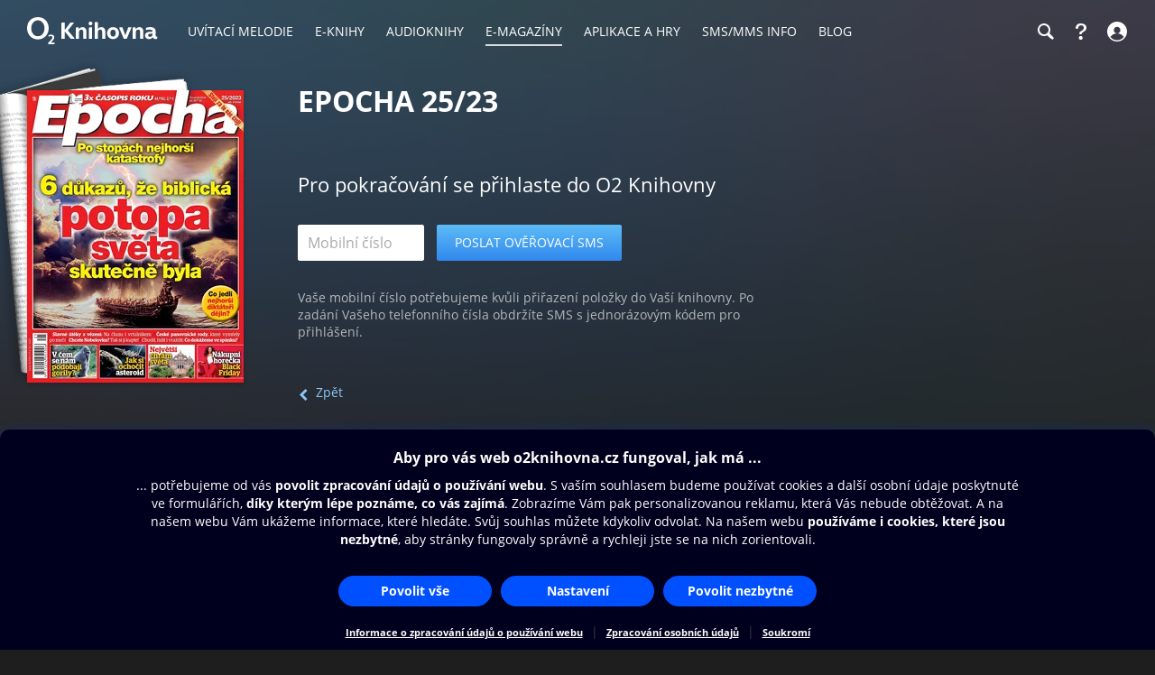

--- FILE ---
content_type: text/html; charset=utf-8
request_url: https://www.o2knihovna.cz/magaziny/mg3-558744/koupit
body_size: 35087
content:


<!DOCTYPE html>
<html lang="cs">
<head>
    <meta charset="utf-8">

    <title>Epocha 25/23 | O2 Knihovna</title>

        <meta name="app-version" content="3.18">

        <meta name="viewport" content="width=device-width, initial-scale=1">

    <meta name="format-detection" content="telephone=no">





    <link rel="stylesheet" type="text/css" media="all" href="/static/main-desktop.css?ts=1760973563">


<link rel="shortcut icon" href="/images/o2/touchIcons/default/favicon.ico" type="image/x-icon">



        <link rel="apple-touch-icon-precomposed" href="/images/o2/touchIcons/default/touchIcon.png">


    
    <meta name="apple-itunes-app" content="app-id=580120391, app-argument=https://www.o2knihovna.cz/magaziny/mg3-558744/koupit">

    <meta property="og:type" content="website">
    <meta property="og:site_name" content="O2 Knihovna">
    <meta property="og:url" content="https://www.o2knihovna.cz/magaziny/mg3-558744/koupit">
    <meta property="og:locale" content="cs_CZ">
    <meta property="og:title" content="Epocha 25/23 | O2 Knihovna">
    <meta property="og:description" name="description" content="Desítky časopisů ihned ke stažení. 📖 Blesk, Apetit, Lidové noviny, Aha, Bazaar, Bydlení a mnoho dalších.">
    <meta property="og:image" content="https://www.o2knihovna.cz/images/og-main.jpg?v=6">
    

    <link rel="canonical" href="https://www.o2knihovna.cz/magaziny/mg3-558744/koupit">


        <script>
            var cmpConfig={cmpid:"34523",cdid:"6889a4ea03f1",exponea:!0,waitforimport:"500",datalayer:"digitalData"};function _cmpInit(){"gdprAppliesGlobally"in window||(window.gdprAppliesGlobally=!0),"cmp_id"in window&&!(window.cmp_id<1)||(window.cmp_id=cmpConfig.cmpid),"cmp_cdid"in window||(window.cmp_cdid=cmpConfig.cdid),"cmp_waitforimport"in window||(window.cmp_waitforimport=cmpConfig.waitforimport),"cmp_datalayername"in window||(window.cmp_datalayername=cmpConfig.datalayer),"cmp_params"in window||(window.cmp_params=""),"cmp_host"in window||(window.cmp_host="cmp.o2.cz"),"cmp_cdn"in window||(window.cmp_cdn="cmps.o2.cz"),"cmp_proto"in window||(window.cmp_proto="https:"),"cmp_codesrc"in window||(window.cmp_codesrc="1"),window.cmp_getsupportedLangs=function(){var e=["DE","EN","FR","IT","NO","DA","FI","ES","PT","RO","BG","ET","EL","GA","HR","LV","LT","MT","NL","PL","SV","SK","SL","CS","HU","RU","SR","ZH","TR","UK","AR","BS"];if("cmp_customlanguages"in window)for(var n=0;n<window.cmp_customlanguages.length;n++)e.push(window.cmp_customlanguages[n].l.toUpperCase());return e},window.cmp_getRTLLangs=function(){var e=["AR"];if("cmp_customlanguages"in window)for(var n=0;n<window.cmp_customlanguages.length;n++)"r"in window.cmp_customlanguages[n]&&window.cmp_customlanguages[n].r&&e.push(window.cmp_customlanguages[n].l);return e},window.cmp_getlang=function(e){return("boolean"!=typeof e&&(e=!0),e&&"string"==typeof cmp_getlang.usedlang&&""!==cmp_getlang.usedlang)?cmp_getlang.usedlang:window.cmp_getlangs()[0]},window.cmp_extractlang=function(e){return -1!=e.indexOf("cmplang=")?-1!=(e=e.substr(e.indexOf("cmplang=")+8,2).toUpperCase()).indexOf("&")&&(e=e.substr(0,e.indexOf("&"))):e="",e},window.cmp_getlangs=function(){var e=window.cmp_getsupportedLangs(),n=[],t=location.hash,i=location.search,a="cmp_params"in window?window.cmp_params:"",p="languages"in navigator?navigator.languages:[];if(""!=cmp_extractlang(t))n.push(cmp_extractlang(t));else if(""!=cmp_extractlang(i))n.push(cmp_extractlang(i));else if(""!=cmp_extractlang(a))n.push(cmp_extractlang(a));else if("cmp_setlang"in window&&""!=window.cmp_setlang)n.push(window.cmp_setlang.toUpperCase());else if("cmp_langdetect"in window&&1==window.cmp_langdetect)n.push(window.cmp_getPageLang());else{if(p.length>0)for(var s=0;s<p.length;s++)n.push(p[s]);"language"in navigator&&n.push(navigator.language),"userLanguage"in navigator&&n.push(navigator.userLanguage)}for(var c=[],s=0;s<n.length;s++){var r=n[s].toUpperCase();!(r.length<2)&&(-1!=e.indexOf(r)?c.push(r):(-1!=r.indexOf("-")&&(r=r.substr(0,2)),-1!=e.indexOf(r)&&c.push(r)))}return 0==c.length&&"string"==typeof cmp_getlang.defaultlang&&""!==cmp_getlang.defaultlang?[cmp_getlang.defaultlang.toUpperCase()]:c.length>0?c:["EN"]},window.cmp_getPageLangs=function(){var e=window.cmp_getXMLLang();return(e=(e=""!=e?[e.toUpperCase()]:[]).concat(window.cmp_getLangsFromURL())).length>0?e:["EN"]},window.cmp_getPageLang=function(){var e=window.cmp_getPageLangs();return e.length>0?e[0]:""},window.cmp_getLangsFromURL=function(){for(var e=window.cmp_getsupportedLangs(),n=location,t="toUpperCase",i=n.hostname[t]()+".",a=n.pathname[t]()+"/",p=[],s=0;s<e.length;s++){var c=a.substring(0,e[s].length+1);if(i.substring(0,e[s].length+1)==e[s]+".")p.push(e[s][t]());else if(5==e[s].length){var r=e[s].substring(3,5)+"-"+e[s].substring(0,2);i.substring(0,r.length+1)==r+"."&&p.push(e[s][t]())}else if(c==e[s]+"/"||c=="/"+e[s])p.push(e[s][t]());else if(c==e[s].replace("-","/")+"/"||c=="/"+e[s].replace("-","/"))p.push(e[s][t]());else if(5==e[s].length){var r=e[s].substring(3,5)+"-"+e[s].substring(0,2),o=a.substring(0,r.length+1);(o==r+"/"||o==r.replace("-","/")+"/")&&p.push(e[s][t]())}}return p},window.cmp_getXMLLang=function(){var e=document.getElementsByTagName("html");if(e.length>0)var e=e[0];else e=document.documentElement;if(e&&e.getAttribute){var n=e.getAttribute("xml:lang");return(("string"!=typeof n||""==n)&&(n=e.getAttribute("lang")),"string"!=typeof n||""==n)?"":-1!=window.cmp_getsupportedLangs().indexOf(n.toUpperCase())?n:""}},function(){var e=document,n=e.getElementsByTagName,t=window,i="",a="",p="",s=function(e){var n="cmp_"+e,i="",a=(e="cmp"+e+"=").length,p=location,s=p.hash,c=p.search,r=s.indexOf(e),o=c.indexOf(e);if(-1!=r)i=s.substring(r+a,9999);else{if(-1==o)return n in t&&"function"!=typeof t[n]?t[n]:"";i=c.substring(o+a,9999)}var m=i.indexOf("&");return -1!=m&&(i=i.substring(0,m)),i},c=s("lang");if(""!=c)p=i=c;else if("cmp_getlang"in t&&(i=t.cmp_getlang().toLowerCase(),a=t.cmp_getlangs().slice(0,3).join("_"),p=t.cmp_getPageLangs().slice(0,3).join("_"),"cmp_customlanguages"in t))for(var r=t.cmp_customlanguages,o=0;o<r.length;o++)r[o].l.toLowerCase()==i&&(i="en");var m="cmp_proto"in t?t.cmp_proto:"https:";"http:"!=m&&"https:"!=m&&(m="https:");var l="cmp_ref"in t?t.cmp_ref:location.href;l.length>300&&(l=l.substring(0,300));var u=function(t){var i=e.createElement("script");i.setAttribute("data-cmp-ab","1"),i.type="text/javascript",i.async=!0,i.src=t;var a=["body","div","span","script","head"],p="currentScript",s="parentElement",c="appendChild",r="body";if(e[p]&&e[p][s])e[p][s][c](i);else if(e[r])e[r][c](i);else for(var o=0;o<a.length;o++){var m=n(a[o]);if(m.length>0){m[0][c](i);break}}},g=s("design"),d=s("regulationkey"),f=s("gppkey"),h=s("att"),v=t.encodeURIComponent,b=!1;try{b=e.cookie.length>0}catch(y){b=!1}var $=m+"//"+t.cmp_host+"/delivery/cmp.php?";$+=("cmp_id"in t&&t.cmp_id>0?"id="+t.cmp_id:"")+("cmp_cdid"in t?"&cdid="+t.cmp_cdid:"")+"&h="+v(l),$+=(""!=g?"&cmpdesign="+v(g):"")+(""!=d?"&cmpregulationkey="+v(d):"")+(""!=f?"&cmpgppkey="+v(f):""),u(($+=(""!=h?"&cmpatt="+v(h):"")+("cmp_params"in t?"&"+t.cmp_params:"")+(b?"&__cmpfcc=1":""))+"&l="+v(i)+"&ls="+v(a)+"&lp="+v(p)+"&o="+new Date().getTime());var _="js",x=""!=s("debugunminimized")?"":".min";"1"==s("debugcoverage")&&(_="instrumented",x=""),"1"==s("debugtest")&&(_="jstests",x=""),u(m+"//"+t.cmp_cdn+"/delivery/"+_+"/cmp_final"+x+".js")}(),window.cmp_addFrame=function(e){if(!window.frames[e]){if(document.body){var n=document.createElement("iframe");n.style.cssText="display:none","cmp_cdn"in window&&"cmp_ultrablocking"in window&&window.cmp_ultrablocking>0&&(n.src="//"+window.cmp_cdn+"/delivery/empty.html"),n.name=e,n.setAttribute("title","Intentionally hidden, please ignore"),n.setAttribute("role","none"),n.setAttribute("tabindex","-1"),document.body.appendChild(n)}else window.setTimeout(window.cmp_addFrame,10,e)}},window.cmp_rc=function(e,n){var t="";try{t=document.cookie}catch(i){t=""}for(var a="",p=0,s=!1;""!=t&&p<100;){for(p++;" "==t.substr(0,1);)t=t.substr(1,t.length);var c=t.substring(0,t.indexOf("="));if(-1!=t.indexOf(";"))var r=t.substring(t.indexOf("=")+1,t.indexOf(";"));else var r=t.substr(t.indexOf("=")+1,t.length);e==c&&(a=r,s=!0);var o=t.indexOf(";")+1;0==o&&(o=t.length),t=t.substring(o,t.length)}return s||"string"!=typeof n||(a=n),a},window.cmp_stub=function(){var e=arguments;if(__cmp.a=__cmp.a||[],!e.length)return __cmp.a;"ping"===e[0]?2===e[1]?e[2]({gdprApplies:gdprAppliesGlobally,cmpLoaded:!1,cmpStatus:"stub",displayStatus:"hidden",apiVersion:"2.2",cmpId:31},!0):e[2](!1,!0):"getUSPData"===e[0]?e[2]({version:1,uspString:window.cmp_rc("__cmpccpausps","1---")},!0):"getTCData"===e[0]?__cmp.a.push([].slice.apply(e)):"addEventListener"===e[0]||"removeEventListener"===e[0]?__cmp.a.push([].slice.apply(e)):4==e.length&&!1===e[3]?e[2]({},!1):__cmp.a.push([].slice.apply(e))},window.cmp_gpp_ping=function(){return{gppVersion:"1.1",cmpStatus:"stub",cmpDisplayStatus:"hidden",signalStatus:"not ready",supportedAPIs:["2:tcfeuv2","5:tcfcav1","7:usnat","8:usca","9:usva","10:usco","11:usut","12:usct"],cmpId:31,sectionList:[],applicableSections:[0],gppString:"",parsedSections:{}}},window.cmp_gppstub=function(){var e=arguments;if(__gpp.q=__gpp.q||[],!e.length)return __gpp.q;var n=e[0],t=e.length>1?e[1]:null,i=e.length>2?e[2]:null,a=null,p=!1;if("ping"===n)a=window.cmp_gpp_ping(),p=!0;else if("addEventListener"===n){__gpp.e=__gpp.e||[],"lastId"in __gpp||(__gpp.lastId=0),__gpp.lastId++;var s=__gpp.lastId;__gpp.e.push({id:s,callback:t}),a={eventName:"listenerRegistered",listenerId:s,data:!0,pingData:window.cmp_gpp_ping()},p=!0}else if("removeEventListener"===n){__gpp.e=__gpp.e||[],a=!1;for(var c=0;c<__gpp.e.length;c++)if(__gpp.e[c].id==i){__gpp.e[c].splice(c,1),a=!0;break}p=!0}else __gpp.q.push([].slice.apply(e));null!==a&&"function"==typeof t&&t(a,p)},window.cmp_msghandler=function(e){var n="string"==typeof e.data;try{var t=n?JSON.parse(e.data):e.data}catch(i){var t=null}if("object"==typeof t&&null!==t&&"__cmpCall"in t){var a=t.__cmpCall;window.__cmp(a.command,a.parameter,function(t,i){var p={__cmpReturn:{returnValue:t,success:i,callId:a.callId}};e.source.postMessage(n?JSON.stringify(p):p,"*")})}if("object"==typeof t&&null!==t&&"__uspapiCall"in t){var a=t.__uspapiCall;window.__uspapi(a.command,a.version,function(t,i){var p={__uspapiReturn:{returnValue:t,success:i,callId:a.callId}};e.source.postMessage(n?JSON.stringify(p):p,"*")})}if("object"==typeof t&&null!==t&&"__tcfapiCall"in t){var a=t.__tcfapiCall;window.__tcfapi(a.command,a.version,function(t,i){var p={__tcfapiReturn:{returnValue:t,success:i,callId:a.callId}};e.source.postMessage(n?JSON.stringify(p):p,"*")},a.parameter)}if("object"==typeof t&&null!==t&&"__gppCall"in t){var a=t.__gppCall;window.__gpp(a.command,function(t,i){var p={__gppReturn:{returnValue:t,success:i,callId:a.callId}};e.source.postMessage(n?JSON.stringify(p):p,"*")},"parameter"in a?a.parameter:null,"version"in a?a.version:1)}},window.cmp_setStub=function(e){e in window&&("function"==typeof window[e]||"object"==typeof window[e]||void 0!==window[e]&&null===window[e])||(window[e]=window.cmp_stub,window[e].msgHandler=window.cmp_msghandler,window.addEventListener("message",window.cmp_msghandler,!1))},window.cmp_setGppStub=function(e){e in window&&("function"==typeof window[e]||"object"==typeof window[e]||void 0!==window[e]&&null===window[e])||(window[e]=window.cmp_gppstub,window[e].msgHandler=window.cmp_msghandler,window.addEventListener("message",window.cmp_msghandler,!1))},"cmp_noiframepixel"in window||window.cmp_addFrame("__cmpLocator"),"cmp_disableusp"in window&&window.cmp_disableusp||"cmp_noiframepixel"in window||window.cmp_addFrame("__uspapiLocator"),"cmp_disabletcf"in window&&window.cmp_disabletcf||"cmp_noiframepixel"in window||window.cmp_addFrame("__tcfapiLocator"),"cmp_disablegpp"in window&&window.cmp_disablegpp||"cmp_noiframepixel"in window||window.cmp_addFrame("__gppLocator"),window.cmp_setStub("__cmp"),"cmp_disabletcf"in window&&window.cmp_disabletcf||window.cmp_setStub("__tcfapi"),"cmp_disableusp"in window&&window.cmp_disableusp||window.cmp_setStub("__uspapi"),"cmp_disablegpp"in window&&window.cmp_disablegpp||window.cmp_setGppStub("__gpp"),window.cmp_disable_spa=!0,"function"==typeof window.__cmp&&(window.__cmp("addEventListener",["consentrejected",window._cmpSaveConsent,!1],null),window.__cmp("addEventListener",["consentapproved",window._cmpSaveConsent,!1],null),window.__cmp("addEventListener",["consentcustom",window._cmpSaveConsent,!1],null))}function _cmpShowConsent(){"function"==typeof window.__cmp&&window.__cmp("showScreen")}function _cmpShowSetting(){"function"==typeof window.__cmp&&window.__cmp("showGDPRScreenAdvanced")}function _cmpShowCookies(){"function"==typeof window.__cmp&&window.__cmp("showCookies")}function _cmpSaveConsent(){if("function"==typeof window.__cmp){var e=window.__cmp("getCMPData"),n=window.__cmp("exportConsent");"object"==typeof e&&"string"==typeof n&&window.exponea.track("consent",{timestamp:Date.now(),source:"page",consentString:n,purposeConsents:JSON.stringify(e.purposeConsents),purposeLegitimateInterests:JSON.stringify(e.purposeLI),vendorConsents:JSON.stringify(e.vendorConsents),vendorLegitimateInterests:JSON.stringify(e.vendorLI)})}}function _exponeaInit(){!0===cmpConfig.exponea&&(!function(e,n,t,i,a,p){function s(e){if("number"!=typeof e)return e;var n=new Date;return new Date(n.getTime()+1e3*e)}function c(e){return e.reduce(function(e,n){return e[n]=function(){e._.push([n.toString(),arguments])},e},{_:[]})}function r(e,n,t){var i=t.createElement(n);i.src=e;var a=t.getElementsByTagName(n)[0];return a.parentNode.insertBefore(i,a),i}function o(e){return"[object Date]"===Object.prototype.toString.call(e)}var m,l,u,g,d,f,h,v,b,y,$,_,x,L,C,k="performance";p.target=p.target||"https://api.exponea.com",p.file_path=p.file_path||p.target+"/js/exponea.min.js",a[n]=c(["anonymize","initialize","identify","getSegments","update","track","trackLink","trackEnhancedEcommerce","getHtml","showHtml","showBanner","showWebLayer","ping","getAbTest","loadDependency","getRecommendation","reloadWebLayers","_preInitialize","_initializeConfig"]),a[n].notifications=c(["isAvailable","isSubscribed","subscribe","unsubscribe"]),a[n].segments=c(["subscribe"]),a[n].snippetVersion="v2.7.0",(m=a)[l=n]["_"+k]={},m[l]["_"+k].nowFn=Date.now,m[l]["_"+k].snippetStartTime=m[l]["_"+k].nowFn(),u=a,g=e,d=p,f=n,h=i,v=RegExp("__exponea_etc__=([\\w-]+)"),u[h]={sdk:u[f],sdkObjectName:f,skipExperiments:!!d.new_experiments,sign:d.token+"/"+(v.exec(g.cookie)||["","new"])[1],path:d.target},b=p,y=t,$=e,r(b.file_path,y,$),function(e,n,t,i,a,p,c){if(e.new_experiments){!0===e.new_experiments&&(e.new_experiments={});var m,l=e.new_experiments.hide_class||"xnpe_async_hide",u=e.new_experiments.timeout||4e3,g=encodeURIComponent(p.location.href.split("#")[0]);e.cookies&&e.cookies.expires&&("number"==typeof e.cookies.expires||o(e.cookies.expires)?m=s(e.cookies.expires):e.cookies.expires.tracking&&("number"==typeof e.cookies.expires.tracking||o(e.cookies.expires.tracking))&&(m=s(e.cookies.expires.tracking))),m&&m<new Date&&(m=void 0);var d,f,h,v,b,y=e.target+"/webxp/"+n+"/"+p[t].sign+"/modifications.min.js?http-referer="+g+"&timeout="+u+"ms"+(m?"&cookie-expires="+Math.floor(m.getTime()/1e3):"");"sync"===e.new_experiments.mode&&p.localStorage.getItem("__exponea__sync_modifications__")?(d=y,f=n,h=p,v=c,h[b=t][f]="<"+f+' src="'+d+'"></'+f+">",v.writeln(h[b][f]),v.writeln("<"+f+">!"+b+".init && document.writeln("+b+"."+f+'.replace("/'+f+'/", "/'+f+'-async/").replace("><", " async><"))</'+f+">")):function(e,n,t,i,a,p,s,c){p.documentElement.classList.add(e);var o=r(t,i,p);function m(){a[c].init||r(t.replace("/"+i+"/","/"+i+"-async/"),i,p)}function l(){p.documentElement.classList.remove(e)}o.onload=m,o.onerror=m,a.setTimeout(l,n),a[s]._revealPage=l}(l,u,y,n,p,c,a,t)}}(p,t,i,0,n,a,e),_=a,x=n,L=p,_[x]._initializeConfig(L),(null===(C=L.experimental)||void 0===C?void 0:C.non_personalized_weblayers)&&_[x]._preInitialize(L),_[x].start=function(e){e&&Object.keys(e).forEach(function(n){return L[n]=e[n]}),_[x].initialize(L)}}(document,"exponea","script","webxpClient",window,{target:"https://api-exponea.o2.cz",token:"5851ab46-b9d8-11e9-beef-92ec88286fd6",experimental:{non_personalized_weblayers:!0},track:{google_analytics:!1},cookies:{expires:31536e3}}),exponea.start())}_cmpInit(),_exponeaInit();
        </script>
<script src="https://cdnjs.cloudflare.com/ajax/libs/jquery/3.7.1/jquery.min.js" integrity="sha512-v2CJ7UaYy4JwqLDIrZUI/4hqeoQieOmAZNXBeQyjo21dadnwR+8ZaIJVT8EE2iyI61OV8e6M8PP2/4hpQINQ/g==" crossorigin="anonymous" referrerpolicy="no-referrer"></script>
    <script src="/static/main.js?ts=1760366899"></script>



    <script>
        window.digitalData = [{
            version: "1.0",

            page: "o2active:login:step-1",
            language: "cz",

            section: "Přihlášení",
            
            contentType: "E-magazíny",
            
            
            
            
            userState: "anonymous",
            
            
            
            
            

            
            event: {"event":"login-msisdn"},

            app: "o2active",
            appVersion: "3.18"
        }];

    </script>

        <script src="https://assets.adobedtm.com/launch-ENaa2a0632d13e4abc843b84c9fd462a85.min.js"></script>


</head>

<body>
    

<div id="pageBg" class="page-bg" aria-hidden="true">
    <div class="page-bg__port">
            <div class="page-bg__holder">
                <div class="page-bg__image">
                    <img src="https://www.o2knihovna.cz/generated/bg/59/item-mg3-558744-port-5992.webp" fetchpriority="low" alt="Pozadí stránky">
                </div>
            </div>
    </div>

    <div class="page-bg__land">
            <div class="page-bg__holder">
                <div class="page-bg__image">
                    <img src="https://www.o2knihovna.cz/generated/bg/59/item-mg3-558744-land-5992.webp" fetchpriority="low" alt="Pozadí stránky">
                </div>
            </div>
    </div>

</div>


            <header id="top">


<menu class="access-menu">
    <li><a href="#content">Přeskočit na hlavní obsah</a></li>
    <li><a id="access-search-link" href="#header-search-input" aria-controls="search-toolbar">Přeskočit na hledání</a></li>
</menu>

<div class="content">
    <div class="header">
        <div class="left-menu">
            <a id="open-main-menu" href="#main-menu" class="header__icon header__icon--text">
                <svg><use href="/images/header-icons.svg?v=3#menu"></use></svg>
                <span class="header__menu-text">MENU</span>
            </a>
        </div>

        <a class="header__logo" href="/"><img src="/images/o2-knihovna.svg?v=3" width="146" height="30" alt="O2 Knihovna"></a>

        <div id="main-menu" class="main-menu" role="dialog" aria-modal="false" aria-label="Hlavní menu">
            <div class="focus-trap-begin invisible"></div>

            <div class="left-menu">
                <button id="close-main-menu" class="header__icon header__icon--text">
                    <svg><use href="/images/header-icons.svg?v=3#close"></use></svg>
                    <span class="header__menu-text">Zavřít</span>
                </button>
            </div>

            <nav>
                <menu>
                    <li  class="main-menu__item">
                        <a href="/uvitaci-melodie/"><span>Uvítací melodie</span></a>
                    </li>
                    <li  class="main-menu__item">
                        <a href="/knihy/"><span>E-knihy</span></a>
                    </li>
                    <li  class="main-menu__item">
                        <a href="/audioknihy/"><span>Audioknihy</span></a>
                    </li>
                    <li  class="main-menu__item main-menu__item--active">
                        <a href="/magaziny/"><span>E-magazíny</span></a>
                    </li>
                    <li  class="main-menu__item">
                        <a href="/aplikace/"><span>Aplikace a hry</span></a>
                    </li>
                    <li id="sms-menu-item" class="main-menu__item">
                        <a href="/sms-info/"><span>SMS/MMS Info</span></a>
                    </li>
                    <li  class="main-menu__item">
                        <a href="/blog/"><span>Blog</span></a>
                    </li>
                    <li id="help-menu-item" class="main-menu__item">
                        <a href="/napoveda/"><span>Nápověda</span></a>
                    </li>
                </menu>
            </nav>

            <div class="focus-trap-end invisible"></div>
        </div>

        <nav class="right-menu" aria-label="Vedlejší menu">
            <menu>
                <li id="o2-cz-menu-item" class="right-menu__item">
                    <a href="https://www.o2.cz/" class="header__text" target="_blank">
                        <span>O2.cz</span>
                    </a>
                </li>
                <li class="right-menu__item">
                    <a id="open-search-toolbar" class="header__icon" title="Hledání" aria-label="Hledání" aria-controls="search-toolbar" href="/magaziny/hledani">
                        <svg><use href="/images/header-icons.svg?v=3#search"></use></svg>
                    </a>
                </li>
                <li id="help-menu-button" class="right-menu__item">
                    <a class="header__icon" title="Nápověda" aria-label="Nápověda" href="/napoveda/">
                        <svg><use href="/images/header-icons.svg?v=3#help"></use></svg>
                    </a>
                </li>
                <li class="right-menu__item">
                    <a id="open-login" class="header__icon header__icon--text" aria-label="Přihlásit se" href="/prihlaseni/">
                        <svg><use href="/images/header-icons.svg?v=3#user"></use></svg>
                        <span class="header__login-text">Přihlásit se</span>
                    </a>
                </li>
            </menu>
        </nav>


        <div id="login" role="dialog" aria-modal="false" aria-label="Přihlášení" class="login login--panel hidden">
            <div class="focus-trap-begin invisible"></div>
            <h3>
                Přihlášení
                <button id="close-login" class="toolbar-close" title="Zavřít">
                    <svg><use href="/images/header-icons.svg?v=3#close"></use></svg>
                </button>
            </h3>

<div id="snippet--loginForm">                    <div class="form">
                        <p class="form__note">
                            Zadejte Vaše mobilní číslo, a poté vyplňte jednorázový kód, který Vám pošleme v SMS.
                        </p>
<form action="/magaziny/mg3-558744/koupit" method="post" id="frm-loginForm1Header" novalidate="novalidate" class="ajax">


<div class="row required">
	<label class="required" for="frm-loginForm1Header-phone">Telefon:<span>*</span></label>

	<input type="tel" name="phone" placeholder="Mobilní číslo" id="frm-loginForm1Header-phone" required data-nette-rules='[{"op":":filled","msg":"Zadejte mobilní číslo."},{"op":":pattern","msg":"Nesprávný formát mobilního čísla.","arg":"((00|[+])?420)?[\\s-]*(60[1-8]|70[2-5]|7[237][0-9]|79[0123579])([\\s-]*[0-9]){6}"}]' class="input">
</div>

<div class="buttons wide">
	

	<input type="submit" name="_submit" class="button button--blue" value="Poslat ověřovací SMS">
</div>


<div><input type="hidden" name="_token_" value="vm5q7ltc8yWxYN75STl5l4jcwrEnk3wqVW4iA="><input type="hidden" name="_do" value="loginForm1Header-submit"><!--[if IE]><input type=IEbug disabled style="display:none"><![endif]--></div>
</form>
                    </div>
</div>

            <div class="focus-trap-end invisible"></div>
        </div>
    </div>
</div>

<div id="search-toolbar" class="toolbar hidden" role="dialog" aria-modal="false" aria-label="Hledání">
    <div class="focus-trap-begin invisible"></div>

    <div class="content">
        <div class="toolbar__in">
            <span class="header__logo" aria-hidden="true"><img src="/images/o2-knihovna.svg?v=3" width="146" height="30" alt="O2 Knihovna"></span>

            <div class="search-form search-form--header">
                <form action="/hledani" method="get" id="frm-headerSearchForm" novalidate="novalidate">
                    <input type="search" name="q" id="header-search-input" autocomplete="off" placeholder="Hledejte v O2 Knihovně" aria-label="Hledejte v O2 Knihovně" aria-controls="snippet--searchAutocomplete" aria-autocomplete="list" required data-nette-rules='[{"op":":filled","msg":"Zadejte výraz pro hledání."},{"op":":minLength","msg":"Zadejte alespoň 3 znaky.","arg":3}]'>
                    <input type="hidden" name="typeId" value="3">
                    <button type="submit" name="_submit" title="Hledat" aria-label="Hledat"><svg><use href='/images/header-icons.svg?v=3#search'/></svg></button>
                <input type="hidden" name="do" value="headerSearchForm-submit"></form>

<div id="snippet--searchAutocomplete">
</div>
            </div>

            <button id="close-search-toolbar" class="toolbar-close" title="Zavřít" href="/">
                <svg><use href="/images/header-icons.svg?v=3#close"></use></svg>
            </button>
        </div>
    </div>

    <div class="focus-trap-end invisible"></div>
</div>

    </header>


    <main id="page">

<main id="content">
<div id="snippet--overlayContent">


<div class="content">

    <div class="detail detail--magazine detail--card-form">
        <aside id="leftCol" class="leftCol" aria-label="Levý sloupec">

<div class="detail__cover">
    <picture>

            <source type="image/webp" media="(min-width: 1024px)" srcset="/generated/covers/59/mg3-558744-240-5992.webp, /generated/covers/59/mg3-558744-360-5992.webp 1.5x">
            <source type="image/webp" media="(min-width: 720px)" srcset="/generated/covers/59/mg3-558744-180-5992.webp, /generated/covers/59/mg3-558744-360-5992.webp 1.5x">
            <source type="image/webp" media="(min-width: 600px)" srcset="/generated/covers/59/mg3-558744-180-5992.webp, /generated/covers/59/mg3-558744-240-5992.webp 1.5x, /generated/covers/59/mg3-558744-360-5992.webp 2x">
            <source type="image/webp" srcset="/generated/covers/59/mg3-558744-180-5992.webp">

        <img src="/generated/covers/59/mg3-558744-360-5992.jpg" width="120" height="120"
            style="aspect-ratio: 0.740741 auto"
            alt="Obálka e-magazínu Epocha 25/23">
    </picture>
</div>
        </aside>

        <div class="middleCol">
            <div class="in">
                <div class="headerPart">
                    <h1>Epocha 25/23</h1>

                </div>

                <div class="buyPart">


    <div class="purchase-box">
        <h2>Pro pokračování se přihlaste do O2 Knihovny</h2>
        <div class="login login--inline">
            <div class="form">
<form action="/magaziny/mg3-558744/koupit" method="post" id="frm-loginForm1Overlay" novalidate="novalidate" class="ajax">


<div class="row required">
	<label class="required" for="frm-loginForm1Overlay-phone">Telefon:<span>*</span></label>

	<input type="tel" name="phone" placeholder="Mobilní číslo" id="frm-loginForm1Overlay-phone" required data-nette-rules='[{"op":":filled","msg":"Zadejte mobilní číslo."},{"op":":pattern","msg":"Nesprávný formát mobilního čísla.","arg":"((00|[+])?420)?[\\s-]*(60[1-8]|70[2-5]|7[237][0-9]|79[0123579])([\\s-]*[0-9]){6}"}]' class="input">
</div>

<div class="buttons wide">
	

	<input type="submit" name="_submit" class="button button--blue" value="Poslat ověřovací SMS">
</div>


<div><input type="hidden" name="_token_" value="pr7lu7cryi8BwwsvsrqPkj86Dlau2DW02N3UI="><input type="hidden" name="_do" value="loginForm1Overlay-submit"><!--[if IE]><input type=IEbug disabled style="display:none"><![endif]--></div>
</form>
                <p class="form__note">
                    Vaše mobilní číslo potřebujeme kvůli přiřazení položky do Vaší knihovny. Po zadání Vašeho telefonního čísla obdržíte SMS s jednorázovým kódem pro přihlášení.
                </p>
            </div>
        </div>
        <div  class="links">
                <a id="backLink" class="prev close-overlay" href="/magaziny/mg3-558744"
                        >Zpět</a>
        </div>
    </div>



                </div>

            </div>
        </div>

    </div>
</div>

</div>

</main>

    </main>

            <div id="bottomAnchor"></div>
    <footer id="bottom">




<div class="footer content">
    <div class="footer__top">
        <div class="footer_column">
            <h3 class="footer__title">Obsah ke stažení <button class="footer__arrow" aria-controls="footer-menu-content" aria-label="Rozbalit/sbalit"><span></span></button></h3>
            <menu id="footer-menu-content" class="footer__menu footer__menu--double">
                <li class="footer__menu-item">
                    <a href="/uvitaci-melodie/">Uvítací melodie</a>
                </li>
                <li class="footer__menu-item">
                    <a href="/knihy/">E-knihy</a>
                </li>
                <li class="footer__menu-item">
                    <a href="/audioknihy/">Audioknihy</a>
                </li>
                <li class="footer__menu-item">
                    <a href="/magaziny/">E-magazíny</a>
                </li>
                <li class="footer__menu-item">
                    <a href="/aplikace/">Aplikace a hry</a>
                </li>
                <li class="footer__menu-item">
                    <a href="/sms-info/">SMS/MMS Info</a>
                </li>
                <li class="footer__menu-item">
                    <a href="/blog/">Blog</a>
                </li>
            </menu>
        </div>

        <div class="footer_column">
            <h3 class="footer__title">Moje O2 Knihovna <button class="footer__arrow" aria-controls="footer-menu-portal" aria-label="Rozbalit/sbalit"><span></span></button></h3>
            <menu id="footer-menu-portal" class="footer__menu">
                <li class="footer__menu-item">
                    <a href="/prihlaseni/">Přihlásit se</a>
                </li>
                <li class="footer__menu-item">
                    <a href="/moje/darkovy-poukaz">Dárkový poukaz</a>
                </li>
                <li class="footer__menu-item">
                    <a href="/napoveda/">Nápověda</a>
                </li>
                <li class="footer__menu-item">
                    <a href="/napiste-nam/">Napište nám</a>
                </li>
            </menu>
        </div>

        <div class="footer_column">
            <h3 class="footer__title">Další zábava <button class="footer__arrow" aria-controls="footer-menu-services" aria-label="Rozbalit/sbalit"><span></span></button></h3>
            <menu id="footer-menu-services" class="footer__menu">
                <li class="footer__menu-item">
                    <a href="https://www.o2.cz/osobni/oneplay" target="_blank">Oneplay</a>
                </li>
                <li class="footer__menu-item">
                    <a href="https://www.o2.cz/osobni/oneplay/originaly" target="_blank">Oneplay Originály</a>
                </li>
                <li class="footer__menu-item">
                    <a href="https://www.o2.cz/osobni/oneplay/sport" target="_blank">Sport</a>
                </li>
            </menu>
        </div>
        <div class="clear"></div>
    </div>

    <p class="footer__left">
        © O2 Czech Republic a.s.
        <span class="footer__icons">
            <a href="https://www.instagram.com/o2_cz/" target="_blank" rel="noreferrer" title="Instagram" aria-label="Instagram">
                <svg><use href="/images/social-icons.svg#instagram"></use></svg>
            </a>
            <a href="https://www.facebook.com/o2cz" target="_blank" rel="noreferrer" title="Facebook" aria-label="Facebook">
                <svg><use href="/images/social-icons.svg#facebook"></use></svg>
            </a>
            <a href="https://x.com/O2_CZ" target="_blank" rel="noreferrer" title="X.com" aria-label="X.com">
                <svg><use href="/images/social-icons.svg#x"></use></svg>
            </a>
            <a href="https://www.youtube.com/user/o2cz" target="_blank" rel="noreferrer" title="YouTube" aria-label="YouTube">
                <svg><use href="/images/social-icons.svg#youtube"></use></svg>
            </a>
        </span>
    </p>

    <ul class="footer__links">
        <li><a href="/dokumenty/O2Knihovna-Nakupni_rad.pdf" target="_blank" title="Nákupní řád obchodu O2 Knihovna (PDF)" aria-label="Nákupní řád obchodu O2 Knihovna (PDF)">Nákupní řád</a></li>
        <li>
            <a href="/dokumenty/O2Knihovna-Pristupnost.pdf" target="_blank" title="Informace o přístupnosti (PDF)" aria-label="Informace o přístupnosti (PDF)">Přístupnost</a>
            <a href="/dokumenty/O2Knihovna-Pristupnost.mp3" target="_blank" title="Audioverze informací o přístupnosti (mp3)" aria-label="Audioverze informací o přístupnosti (mp3)">
                <svg><use href="/images/header-icons.svg?v=3#tts"></use></svg>
            </a>
        </li>
        <li><a href="https://www.o2.cz/soukromi/zasady-zpracovani-osobnich-udaju" target="_blank">Zásady zpracování osobních údajů</a></li>
        <li><a href="https://www.o2.cz/soukromi/cookies">Cookies</a></li>
        <li><a id="cmp-settings" href="">Nastavení cookies</a></li>
        <script>
            if (typeof __cmp === 'function') {
                document.getElementById("cmp-settings").onclick = function() {
                    __cmp('showGDPRScreenAdvanced');
                    return false;
                };
            } else {
                document.getElementById("cmp-settings").parentElement.remove();
            }
        </script>
    </ul>

    <div class="footer__logo"></div>
</div>
    </footer>


    
<div id="overlay" class="overlay" role="dialog" aria-modal="true" data-label="Univerzální dialog s obsahem">
    <div class="focus-trap-begin"></div>

    <div class="toolbar">
        <div class="content">
            <div class="toolbar__in">
                <a id="close-overlay" class="toolbar-close" title="Zavřít" aria-label="Zavřít" href="/magaziny/mg3-558744/koupit">
                    <svg><use href="/images/header-icons.svg?v=3#close"></use></svg>
                </a>
            </div>
        </div>
    </div>

    <div class="overlay__content" id="snippet--overlayContent"></div>
    <iframe id="overlay-frame" class="overlay__frame"></iframe>

    <div class="focus-trap-end"></div>
</div>

    <script>(typeof _satellite !== "undefined") && _satellite.pageBottom();</script>


    <script>
        if (typeof exponea === "object" && typeof exponea.track === "function") {
                trackExponeaEvent({"event":"login-msisdn"}, "o2active:login:step-1", "Přihlášení");

        }
    </script>


</body>
</html>



--- FILE ---
content_type: image/svg+xml
request_url: https://www.o2knihovna.cz/images/social-icons.svg
body_size: 4160
content:
<?xml version="1.0" encoding="utf-8"?>
<svg xmlns="http://www.w3.org/2000/svg">
    <defs>
        <symbol id="instagram" viewBox="0 0 24 24" fill="currentColor">
            <path fill-rule="evenodd" clip-rule="evenodd"
                d="M19.5874 6.76353C19.7844 7.27007 19.9219 7.85465 19.9593 8.70496C19.9968 9.55844 20 9.8304 20 12.0031C20 14.1758 19.9906 14.4478 19.9531 15.3013C19.9156 16.1516 19.778 16.7331 19.5811 17.2427C19.1653 18.3181 18.315 19.1684 17.2395 19.5842C16.7331 19.7812 16.1485 19.9187 15.2982 19.9562C14.4447 19.9938 14.1728 20.0031 12.0001 20.0031C9.82734 20.0031 9.55527 19.9938 8.70191 19.9562C7.85148 19.9187 7.27007 19.7812 6.76048 19.5842C6.22902 19.3842 5.74445 19.0684 5.34427 18.662C4.93787 18.2618 4.62219 17.7804 4.41899 17.2427C4.22201 16.7362 4.08438 16.1516 4.04689 15.3013C4.0094 14.4478 4 14.1758 4 12.0031C4 9.8304 4.0094 9.55844 4.05007 8.70179C4.08756 7.85148 4.22506 7.27007 4.42204 6.76048C4.62219 6.22902 4.93787 5.74445 5.34427 5.34427C5.74445 4.93469 6.22584 4.62207 6.76365 4.41886C7.27007 4.22201 7.85465 4.08438 8.70496 4.04689C9.55844 4.0094 9.8304 4 12.0031 4C14.1758 4 14.4478 4.0094 15.3045 4.05007C16.1548 4.08756 16.7363 4.22506 17.2458 4.42204C17.7772 4.62207 18.2618 4.93787 18.662 5.34427C19.0716 5.74445 19.3842 6.22584 19.5874 6.76353ZM18.2436 16.7231C18.3531 16.4418 18.4843 16.0197 18.5188 15.2382C18.5563 14.3941 18.5657 14.144 18.5657 12.0088C18.5657 9.87355 18.5563 9.6204 18.5188 8.77632C18.4843 7.99782 18.3531 7.57273 18.2436 7.29137C18.1154 6.94431 17.9122 6.63169 17.6465 6.37218C17.3902 6.10646 17.0744 5.90325 16.7274 5.77515C16.4461 5.66573 16.024 5.53446 15.2425 5.50002C14.4014 5.46253 14.1483 5.45312 12.0099 5.45312C9.87477 5.45312 9.6215 5.46253 8.77742 5.50002C7.99904 5.53446 7.57383 5.66573 7.29247 5.77515C6.94541 5.90325 6.63279 6.10646 6.37341 6.37218C6.1045 6.62863 5.9013 6.94431 5.77307 7.29137C5.66366 7.57273 5.53238 7.99477 5.49807 8.77632C5.46045 9.61722 5.45117 9.87355 5.45117 12.0088C5.45117 14.144 5.46045 14.3973 5.49807 15.2414C5.53238 16.0197 5.66366 16.445 5.77307 16.7263C5.9013 17.0733 6.1045 17.3859 6.37023 17.6454C6.62656 17.9111 6.94235 18.1143 7.28929 18.2425C7.57065 18.352 7.99269 18.4832 8.77425 18.5175C9.61527 18.5552 9.8716 18.5644 12.0068 18.5644C14.1421 18.5644 14.3952 18.5552 15.2393 18.5175C16.0178 18.4832 16.4429 18.352 16.7242 18.2425C17.4214 17.9736 17.9747 17.4203 18.2436 16.7231ZM7.89259 12.0016C7.89259 9.73193 9.73401 7.89064 12.0036 7.89064C14.2733 7.89064 16.1145 9.73193 16.1145 12.0016C16.1145 14.2713 14.2733 16.1126 12.0036 16.1126C9.73401 16.1126 7.89259 14.2713 7.89259 12.0016ZM9.33693 12.0026C9.33693 13.4751 10.5312 14.6693 12.0036 14.6693C13.4761 14.6693 14.6703 13.4751 14.6703 12.0026C14.6703 10.5301 13.4761 9.33595 12.0036 9.33595C10.5312 9.33595 9.33693 10.5301 9.33693 12.0026ZM16.2771 8.689C16.8072 8.689 17.237 8.25926 17.237 7.72927C17.237 7.19916 16.8072 6.76955 16.2771 6.76955C15.7471 6.76955 15.3174 7.19916 15.3174 7.72927C15.3174 8.25926 15.7471 8.689 16.2771 8.689Z"/>
        </symbol>
        <symbol id="facebook" viewBox="0 0 24 24" fill="currentColor">
            <path d="M13.1931 20V12.7022H15.5508L15.9046 9.85725H13.1931V8.04118C13.1931 7.21776 13.4124 6.65661 14.5506 6.65661L16 6.65599V4.11138C15.7494 4.07756 14.889 4 13.8876 4C11.7965 4 10.3649 5.32557 10.3649 7.75942V9.85725H8V12.7022H10.3649V20H13.1931Z"/>
        </symbol>
        <symbol id="x" viewBox="0 0 24 24" fill="currentColor">
            <path d="M13.5222 10.771L19.4785 3.99609H18.0671L12.8952 9.87865L8.76437 3.99609H4L10.2466 12.8916L4 19.9961H5.41155L10.8732 13.7839L15.2356 19.9961H20L13.5218 10.771H13.5222ZM11.5889 12.9699L10.956 12.0841L5.92015 5.03583H8.0882L12.1522 10.724L12.7851 11.6098L18.0677 19.0036H15.8997L11.5889 12.9703V12.9699Z"/>
        </symbol>
        <symbol id="youtube" viewBox="0 0 24 24" fill="currentColor">
            <path d="m19.043 6.08c.771.207 1.379.815 1.586 1.586.386 1.409.371 4.345.371 4.345s0 2.92-.371 4.329c-.207.771-.815 1.379-1.586 1.586-1.409.371-7.043.371-7.043.371s-5.62 0-7.043-.385c-.771-.208-1.379-.816-1.586-1.587-.371-1.394-.371-4.329-.371-4.329s0-2.921.371-4.33c.207-.771.83-1.393 1.586-1.601 1.409-.371 7.043-.371 7.043-.371s5.634 0 7.043.386zm-8.837 3.218v5.397l4.685-2.699z"/>
        </symbol>
    </defs>
</svg>


--- FILE ---
content_type: image/svg+xml
request_url: https://www.o2knihovna.cz/images/header-icons.svg?v=3
body_size: 3967
content:
<?xml version="1.0" encoding="utf-8"?>
<svg xmlns="http://www.w3.org/2000/svg">
    <defs>
        <symbol id="menu" viewBox="0 0 30 30" fill="currentColor">
            <path d="m4 6h22v3h-22z"/>
            <path d="m4 13h22v3h-22z"/>
            <path d="m4 20h22v3h-22z"/>
        </symbol>
        <symbol id="search" viewBox="0 0 30 30" fill="currentColor">
            <path d="m24 21c.422.424 1.162 1.17.739 1.593l-1.072 1.072c-.423.423-1.243-.243-1.667-.665-5.042-3.393-4-4-4-4-1.042.607-2.707 1-4 1-3.889 0-6.994-3.065-6.994-6.952 0-3.886 3.153-7.037 7.041-7.037 3.89 0 6.953 3.103 6.953 6.989 0 1.338-.351 2.935-1 4zm-15.014-8.109c0 2.708 2.414 5.121 5.123 5.121s4.906-2.195 4.906-4.903-2.415-5.12-5.125-5.12c-2.709 0-4.904 2.195-4.904 4.902z"/>
        </symbol>
        <symbol id="help" viewBox="0 0 30 30" fill="currentColor">
            <path d="m19.231 7.234c1.179.822 1.769 2.041 1.769 3.655 0 .99-.359 1.825-.871 2.502-.299.411-.977.937-1.827 1.577-1.398.971-.941.628-.941.628-.457.343-1.245.743-1.395 1.2-.132.25-.176.395-.287.875-.035.075-.154.273-.418.273h-1.631c-.297 0-.352-.169-.349-.251.041-1.152-.082-1.617.39-2.153.815-.924 2.898-2.002 2.898-2.002.359-.26.647-.544.866-.853.399-.531.729-1.115.729-1.752 0-.733-.221-1.401-.665-2.005-.444-.602-1.254-.904-2.43-.904-1.157 0-1.978.371-2.461 1.114-.484.744-.688 1.158-.735 1.899-.579 1.586-2.69 1.092-2.873-.037-.014-1.626.79-2.78 2.355-4.132.829-.717 2.075-.869 3.432-.869 1.783 0 3.264.412 4.444 1.235zm-4.499 12.692c1.231.035 2.129.877 2.092 2.113-.036 1.236-.983 1.999-2.214 1.963-1.178-.033-2.103-.849-2.066-2.085s1.009-2.025 2.188-1.991z"/>
        </symbol>
        <symbol id="user" viewBox="0 0 30 30" fill="currentColor">
            <path d="m15 4.014c6.068 0 10.986 4.918 10.986 10.986 0 6.067-4.918 10.986-10.986 10.986s-10.986-4.919-10.986-10.986c0-6.068 4.918-10.986 10.986-10.986zm0 13.02c-3.201 0-5.986 1.595-7.45 3.952 1.752 2.179 4.437 3.576 7.45 3.576s5.698-1.397 7.45-3.576c-1.464-2.357-4.249-3.952-7.45-3.952zm0 0c2.023 0 3.662-1.639 3.662-3.662 0-2.022-1.639-3.662-3.662-3.662s-3.662 1.64-3.662 3.662c0 2.023 1.639 3.662 3.662 3.662z"/>
        </symbol>
        <symbol id="close" viewBox="0 0 30 30" fill="currentColor">
            <path d="m6.515 22.071 15.556-15.556 1.414 1.414-15.556 15.556z"/>
            <path d="m7.929 6.515 15.556 15.556-1.414 1.414-15.556-15.556z"/>
        </symbol>
        <symbol id="favorites-outline" viewBox="0 0 30 30" fill="currentColor">
            <path d="m7.825 18.309c-5.063-4.744-4.258-9.488-2.366-12.084 2.318-3.096 7.664-3.196 9.557 1.198 1.892-4.394 7.239-4.294 9.509-1.198 1.893 2.596 2.745 7.34-2.365 12.084-1.902 1.934-4.444 4.365-7.144 6.691-3.775-3.334-6.427-5.768-7.191-6.691zm1.001-.829c.689.832 2.954 2.915 6.197 5.79 2.348-2.067 4.531-4.166 6.21-5.873l.042-.041c4.396-4.081 3.829-8.129 2.201-10.364-1.737-2.365-5.819-2.414-7.266.945-.205.477-.675.786-1.194.786s-.989-.309-1.194-.786c-1.449-3.364-5.539-3.306-7.321-.935-1.622 2.238-2.139 6.281 2.212 10.358.04.038.078.077.113.12z"/>
        </symbol>
        <symbol id="favorites" viewBox="0 0 30 30" fill="currentColor">
            <path d="m7.825 18.309c.764.923 3.416 3.357 7.191 6.691 2.7-2.326 5.242-4.757 7.144-6.691 5.11-4.744 4.258-9.488 2.365-12.084-2.27-3.096-7.617-3.196-9.509 1.198-1.893-4.394-7.239-4.294-9.557-1.198-1.892 2.596-2.697 7.34 2.366 12.084z"/>
        </symbol>
        <symbol id="tts" viewBox="0 0 30 30" fill="currentColor">
            <path d="m7 25c-.55 0-1.021-.196-1.412-.587-.392-.392-.588-.863-.588-1.413v-16c0-.55.196-1.021.588-1.413.391-.391.862-.587 1.412-.587h8.15l-2 2h-6.15v16h11v-2h2v2c0 .55-.196 1.021-.587 1.413-.392.391-.863.587-1.413.587zm2-4v-2h7v2zm0-3v-2h5v2zm9 0-4-4h-3v-5h3l4-4zm2-3.05v-6.9c.6.35 1.083.825 1.45 1.425s.55 1.275.55 2.025-.183 1.425-.55 2.025-.85 1.075-1.45 1.425zm0 4.3v-2.1c1.167-.417 2.125-1.137 2.875-2.162.75-1.026 1.125-2.188 1.125-3.488s-.375-2.463-1.125-3.488-1.708-1.745-2.875-2.162v-2.1c1.733.45 3.167 1.387 4.3 2.812s1.7 3.071 1.7 4.938-.567 3.512-1.7 4.938c-1.133 1.424-2.567 2.362-4.3 2.812z"/>
        </symbol>
    </defs>
</svg>


--- FILE ---
content_type: text/javascript; charset=utf-8
request_url: https://cmps.o2.cz/delivery/customdata/bV8xLndfMzQ1MjMucl9HRFBSLmxfY3Mudi5wLnRfNDY1OTIueHRfMzg.js
body_size: 10741
content:
if(!("cmp_config_data" in window)){window.cmp_config_data={};}window.cmp_config_data.vendors = [{"id":"s919","wsid":34523,"n":"Adobe Advertising Cloud","noneu":1,"l":"\/delivery\/icons\/icons_v919.png","ps":"c52","cp":"1,2,3,4,10","lp":"7","fp":"2","sp":"1,2","f":"3","i3id":264,"gid":359},{"id":"s981","wsid":34523,"n":"Adobe Analytics","noneu":1,"l":"\/delivery\/icons\/icons_v981.png","ps":"c51"},{"id":"c31001","wsid":34523,"n":"Adobe Launch","noneu":1,"l":"\/delivery\/icons\/icons_c31001.png","ps":"c51"},{"id":"s65","wsid":34523,"n":"Cloudflare","noneu":1,"l":"\/delivery\/icons\/icons_v65.png","ps":"c51","gid":1097},{"id":"s23","wsid":34523,"n":"consentmanager","l":"\/delivery\/icons\/icons_v23.png","ps":"c51"},{"id":"s2588","wsid":34523,"n":"Exponea","l":"\/delivery\/icons\/icons_v2588.png","ps":"c51"},{"id":"s7","wsid":34523,"n":"Facebook (Meta)","noneu":1,"l":"\/delivery\/icons\/icons_v7.png","ps":"c52","gid":89,"fb":1},{"id":"s1","wsid":34523,"n":"Google Ads","noneu":1,"l":"\/delivery\/icons\/icons_v1.png","ps":"c52","gid":229},{"id":"s26","wsid":34523,"n":"Google Analytics","noneu":1,"l":"\/delivery\/icons\/icons_v26.png","ps":"c54"},{"id":"s2612","wsid":34523,"n":"Google Fonts","l":"\/delivery\/icons\/icons_v2612.png","ps":"c51"},{"id":"s135","wsid":34523,"n":"Google General","noneu":1,"l":"\/delivery\/icons\/icons_v135.png","ps":"c54","gid":229},{"id":"s905","wsid":34523,"n":"Google Tag Manager","noneu":1,"l":"\/delivery\/icons\/icons_v905.png","ps":"c51"},{"id":"s24","wsid":34523,"n":"IAB Europe \/ CMP Domain","l":"\/delivery\/icons\/icons_v24.png","ps":"c51"},{"id":"c19014","wsid":34523,"n":"O2","ps":"c51"},{"id":"c20660","wsid":34523,"n":"o2knihovna.cz","ps":"c51"},{"id":"s1322","wsid":34523,"n":"Seznam.cz, a.s.","l":"-","ps":"c52","cp":"1,3,4,5,6","lp":"2,7,8,9,10,11","sp":"1,2,3","f":"1,2,3","sf":"1,2","i3id":621},{"id":"s30","wsid":34523,"n":"YouTube","noneu":1,"l":"\/delivery\/icons\/icons_v30.png","ps":"c51"}];window.cmp_config_data.purposes = [{"id":51,"wsid":34523,"nt":"Nezbytn\u00e9","dt":"Zaji\u0161\u0165uj\u00ed, \u017ee na\u0161e str\u00e1nky funguj\u00ed spr\u00e1vn\u011b a bezpe\u010dn\u011b na v\u0161ech za\u0159\u00edzen\u00edch.","legGDPR":7},{"id":52,"wsid":34523,"nt":"Marketingov\u00e9","dt":"D\u00edky tomu v\u00e1m na internetu budeme ukazovat takovou reklamu, kter\u00e1 by se v\u00e1m mohla l\u00edbit a mohla by pro v\u00e1s b\u00fdt u\u017eite\u010dn\u00e1."},{"id":54,"wsid":34523,"nt":"Analytick\u00e9","dt":"Takto l\u00e9pe pozn\u00e1me, co v\u00e1s zaj\u00edm\u00e1, a nebudeme v\u00e1s obt\u011b\u017eovat informacemi, kter\u00e9 nepot\u0159ebujete. M\u016f\u017eeme tak neust\u00e1le vylep\u0161ovat n\u00e1\u0161 web."}];window.cmp_config_data.features = [];window.cmp_config_data.stacks = [];window.cmp_config_data.enableSlider = 0;window.cmp_config_data.sliderConf = [];window.cmp_config_data.customLang = [{"strLang":"CS","strType":"txt_cookies","strText":"V&nbsp;r\u00e1mci zaji\u0161t\u011bn\u00ed provozu tohoto webu <b>vyu\u017e\u00edv\u00e1me technologie zpracov\u00e1vaj\u00edc\u00ed \u00fadaje o&nbsp;pou\u017e\u00edv\u00e1n\u00ed webu<\/b> (cookies a&nbsp;kontaktn\u00ed \u00fadaje poskytnut\u00e9 ve&nbsp;formul\u00e1\u0159\u00edch jako nap\u0159. telefonn\u00ed \u010d\u00edslo).<br \/><br \/>Cookies jsou anonymn\u00ed textov\u00e9 soubory, kter\u00e9 tyto webov\u00e9 str\u00e1nky ulo\u017e\u00ed do&nbsp;prohl\u00ed\u017ee\u010de za\u0159\u00edzen\u00ed, ze&nbsp;kter\u00e9ho si&nbsp;je&nbsp;prohl\u00ed\u017e\u00edte. Cookies obsahuj\u00ed informace o&nbsp;nav\u0161t\u00edven\u00e9 webov\u00e9 str\u00e1nce, jej\u00edm nastaven\u00ed nebo \u00fakonech na n\u00ed&nbsp;proveden\u00fdch. Cookies nelze samostatn\u011b bez dal\u0161\u00edho pou\u017e\u00edt jako identifik\u00e1tor pro&nbsp;zji\u0161t\u011bn\u00ed toto\u017enosti n\u00e1v\u0161t\u011bvn\u00edk\u016f str\u00e1nek.<br \/><br \/><b>Pro jak\u00e9 \u00fa\u010dely zpracov\u00e1v\u00e1me \u00fadaje o&nbsp;pou\u017e\u00edv\u00e1n\u00ed webu?<\/b><br \/>\r\n\r\n<div class=\"cmpcookiesnoticebox\"><b>Funk\u010dn\u00ed (nezbytn\u00e9)<\/b><br \/>Nezbytn\u00e9 k tomu, aby se v\u00e1m&nbsp;webov\u00e9 str\u00e1nky zobrazily spr\u00e1vn\u011b a&nbsp;fungovaly bezpe\u010dn\u011b.<\/div>\r\n<div class=\"cmpcookiesnoticebox\"><b>Analytick\u00e9 (m\u011b\u0159en\u00ed)<\/b><br \/>Takto zji\u0161\u0165ujeme, co v\u00e1s na&nbsp;webov\u00fdch str\u00e1nk\u00e1ch zaj\u00edm\u00e1, a&nbsp;podle toho je&nbsp;p\u0159izp\u016fsobujeme va\u0161im pot\u0159eb\u00e1m.<\/div>\r\n<div class=\"cmpcookiesnoticebox cmpcookiesnoticeboxlast\"><b>Marketingov\u00e9<\/b><br \/>D\u00edky tomu m\u016f\u017eeme zac\u00edlit internetov\u00e9 reklamy podle va\u0161ich pot\u0159eb.<\/div>\r\n\r\nKonkr\u00e9tn\u00ed p\u0159ehled cookies, v\u010detn\u011b doby jejich zpracov\u00e1n\u00ed najdete v&nbsp;seznamu cookies n\u00ed\u017ee.<br \/><br \/>\r\n\r\n<b>Na z\u00e1klad\u011b \u010deho \u00fadaje o&nbsp;pou\u017e\u00edv\u00e1n\u00ed webu zpracov\u00e1v\u00e1me?<\/b><br \/>Pokud \u00fadaje o&nbsp;pou\u017e\u00edv\u00e1n\u00ed webu zpracov\u00e1v\u00e1me za&nbsp;\u00fa\u010delem zaji\u0161t\u011bn\u00ed funk\u010dnosti webu, m\u016f\u017eeme s&nbsp;nimi pracovat na&nbsp;z\u00e1klad\u011b pr\u00e1vn\u00edch p\u0159edpis\u016f a&nbsp;nepot\u0159ebujeme k&nbsp;tomu v\u00e1\u0161 souhlas. Pro analytick\u00e9 a&nbsp;marketingov\u00e9 \u00fa\u010dely ale&nbsp;m\u016f\u017eeme pracovat s&nbsp;\u00fadaji o&nbsp;pou\u017e\u00edv\u00e1n\u00ed webu jen s&nbsp;va\u0161\u00edm souhlasem.<br \/><br \/>\r\n<b>Jak jde zabr\u00e1nit vyu\u017e\u00edv\u00e1n\u00ed \u00fadaj\u016f o&nbsp;pou\u017e\u00edv\u00e1n\u00ed webu?<\/b><br \/>Nastaven\u00ed souhlas\u016f s&nbsp;vyu\u017eit\u00edm \u00fadaj\u016f o&nbsp;pou\u017e\u00edv\u00e1n\u00ed webu pro analytick\u00e9 a&nbsp;marketingov\u00e9 \u00fa\u010dely m\u016f\u017eete zm\u011bnit pomoc\u00ed prokliku um\u00edst\u011bn\u00e9ho na&nbsp;pati\u010dce webov\u00e9 str\u00e1nky.<br \/><br \/>\r\n<b>Kdo n\u00e1m se&nbsp;zpracov\u00e1n\u00edm \u00fadaj\u016f o&nbsp;pou\u017e\u00edv\u00e1n\u00ed webu pom\u00e1h\u00e1?<\/b><br \/>Pokud p\u0159i zpracov\u00e1n\u00ed \u00fadaj\u016f o&nbsp;pou\u017e\u00edv\u00e1n\u00ed webu vyu\u017e\u00edv\u00e1me n\u00e1stroje poskytovan\u00e9 t\u0159et\u00edmi stranami, jejich poskytovatel\u00e9 jsou v&nbsp;pozici p\u0159\u00edjemc\u016f osobn\u00edch \u00fadaj\u016f (nap\u0159. Google). Pokud doch\u00e1z\u00ed ke&nbsp;zpracov\u00e1n\u00ed mimo Evropskou unii, potom na&nbsp;z\u00e1klad\u011b p\u0159\u00edslu\u0161n\u00fdch pr\u00e1vn\u00edch p\u0159edpis\u016f (v\u00fdjimky schv\u00e1len\u00e9 Evropskou uni\u00ed, p\u0159\u00edpadn\u011b po&nbsp;spln\u011bn\u00ed dal\u0161\u00edch po\u017eadavk\u016f na&nbsp;zaji\u0161t\u011bn\u00ed \u00farovn\u011b ochrany osobn\u00edch \u00fadaj\u016f odpov\u00eddaj\u00edc\u00ed Evropsk\u00e9 unii).<br \/><br \/>\r\n<b>Seznam cookies<\/b>","intTextVersion":161815},{"strLang":"CS","strType":"load","strText":"Na\u010d\u00edt\u00e1m obsah&nbsp;...","intTextVersion":161816},{"strLang":"CS","strType":"txt","strText":"...&nbsp;pot\u0159ebujeme od&nbsp;v\u00e1s <b>povolit zpracov\u00e1n\u00ed \u00fadaj\u016f o&nbsp;pou\u017e\u00edv\u00e1n\u00ed webu<\/b>. S&nbsp;va\u0161\u00edm souhlasem budeme pou\u017e\u00edvat cookies a&nbsp;dal\u0161\u00ed osobn\u00ed \u00fadaje poskytnut\u00e9 ve formul\u00e1\u0159\u00edch, <b>d\u00edky kter\u00fdm l\u00e9pe pozn\u00e1me, co v\u00e1s zaj\u00edm\u00e1<\/b>. Zobraz\u00edme V\u00e1m pak personalizovanou reklamu, kter\u00e1 V\u00e1s nebude obt\u011b\u017eovat. A&nbsp;na na\u0161em webu V\u00e1m uk\u00e1\u017eeme informace, kter\u00e9 hled\u00e1te. Sv\u016fj souhlas m\u016f\u017eete kdykoliv odvolat. Na na\u0161em webu <b>pou\u017e\u00edv\u00e1me i&nbsp;cookies, kter\u00e9 jsou nezbytn\u00e9<\/b>, aby str\u00e1nky fungovaly spr\u00e1vn\u011b a&nbsp;rychleji jste se na&nbsp;nich zorientovali.","intTextVersion":161818},{"strLang":"CS","strType":"hl_cookies","strText":"\u00dadaje o pou\u017e\u00edv\u00e1n\u00ed webu","intTextVersion":161818},{"strLang":"CS","strType":"hl","strText":" Aby pro v\u00e1s web [cmp] fungoval, jak m\u00e1&nbsp;...","intTextVersion":161819},{"strLang":"CS","strType":"cookietype_4","strText":"Analytick\u00e9","intTextVersion":161820},{"strLang":"CS","strType":"cookietype_3","strText":"Nezbytn\u00e9","intTextVersion":161821},{"strLang":"CS","strType":"cookietype_1","strText":"Nezbytn\u00e9","intTextVersion":161822},{"strLang":"CS","strType":"cookietype_0","strText":"...","intTextVersion":161823},{"strLang":"CS","strType":"btn_continue","strText":"Povolit nezbytn\u00e9","intTextVersion":161824},{"strLang":"CS","strType":"btn_no","strText":"Povolit nezbytn\u00e9","intTextVersion":161825},{"strLang":"CS","strType":"btn_save","strText":"Ulo\u017eit v\u00fdb\u011br","intTextVersion":161826},{"strLang":"CS","strType":"btn_yes","strText":"Povolit v\u0161e","intTextVersion":161827},{"strLang":"CS","strType":"cookies","strText":"Informace o zpracov\u00e1n\u00ed \u00fadaj\u016f o pou\u017e\u00edv\u00e1n\u00ed webu","intTextVersion":161828},{"strLang":"CS","strType":"txt_custom","strText":"Na t\u00e9to str\u00e1nce <b>m\u016f\u017eete nastavit souhlas<\/b> pro jednotliv\u00e9 \u00fa\u010dely generov\u00e1n\u00ed a&nbsp;vyu\u017e\u00edv\u00e1n\u00ed \u00fadaj\u016f o&nbsp;pou\u017e\u00edv\u00e1n\u00ed webu.","intTextVersion":161829},{"strLang":"CS","strType":"btn_more","strText":"Zpracov\u00e1n\u00ed osobn\u00edch \u00fadaj\u016f","intTextVersion":161830},{"strLang":"CS","strType":"btn_imprint","strText":"Soukrom\u00ed","intTextVersion":161831},{"strLang":"CS","strType":"expire","strText":"Platnost","intTextVersion":161832},{"strLang":"CS","strType":"btn_back","strText":"Zp\u011bt na souhlas","intTextVersion":161833},{"strLang":"CS","strType":"savepref","strText":"Pamatovat moje nastaven\u00ed (ulo\u017e\u00ed cookies)","intTextVersion":161834},{"strLang":"CS","strType":"cookiename","strText":"N\u00e1zev","intTextVersion":161835},{"strLang":"CS","strType":"cookietype_2","strText":"Marketingov\u00e9","intTextVersion":161836},{"strLang":"CS","strType":"litxt","strText":"N\u011bkte\u0159\u00ed prodejci budou zpracov\u00e1vat osobn\u00ed \u00fadaje na z\u00e1klad\u011b opr\u00e1vn\u011bn\u00e9ho z\u00e1jmu. Proti tomuto zpracov\u00e1n\u00ed m\u00e1te pr\u00e1vo vzn\u00e9st n\u00e1mitku. Chcete-li to prov\u00e9st, klikn\u011bte na \u201eVlastn\u00ed nastaven\u00ed\u201c a deaktivujte dodavatele."},{"strLang":"CS","strType":"storagetxt","strText":"Volby, kter\u00e9 provedete ohledn\u011b \u00fa\u010del\u016f a subjekt\u016f uveden\u00fdch v tomto ozn\u00e1men\u00ed, jsou ulo\u017eeny v souboru cookie s n\u00e1zvem [tcfcookiename] na maxim\u00e1ln\u00ed dobu trv\u00e1n\u00ed [tcfcookieduration] dn\u016f."},{"strLang":"CS","strType":"hl_reconsent","strText":""},{"strLang":"CS","strType":"txt_reconsent","strText":""},{"strLang":"CS","strType":"txt_att","strText":""},{"strLang":"CS","strType":"hl_custom","strText":"Roz\u0161\u00ed\u0159en\u00e1 nastaven\u00ed"},{"strLang":"CS","strType":"ccpahl_custom","strText":"Deaktivujte prodej sv\u00fdch osobn\u00edch informac\u00ed"},{"strLang":"CS","strType":"ccpatxt_custom","strText":"Podle kalifornsk\u00e9ho z\u00e1kona o\u00a0ochran\u011b osobn\u00edch \u00fadaj\u016f spot\u0159ebitel\u016f (CCPA) m\u00e1te pr\u00e1vo na odvol\u00e1n\u00ed prodeje sv\u00fdch osobn\u00edch \u00fadaj\u016f. Prodej sv\u00fdch \u00fadaj\u016f t\u0159et\u00edm stran\u00e1m m\u016f\u017eete odm\u00edtnout klepnut\u00edm na n\u00ed\u017ee uveden\u00e9 tla\u010d\u00edtko nebo v\u00fdb\u011brem v\u00e1mi up\u0159ednost\u0148ovan\u00fdch mo\u017enost\u00ed. <br><br> Upozor\u0148ujeme, \u017ee tato mo\u017enost zahrnuje pouze osobn\u00ed \u00fadaje, kter\u00e9 jsou generov\u00e1ny na na\u0161\u00ed webov\u00e9 str\u00e1nce, jako nap\u0159. va\u0161e IP adresa, pr\u016fb\u011bh va\u0161eho prohl\u00ed\u017een\u00ed nebo informace o\u00a0va\u0161em prohl\u00ed\u017ee\u010di. <br><br> Upozor\u0148ujeme rovn\u011b\u017e, \u017ee z\u00a0technick\u00fdch d\u016fvod\u016f jsou va\u0161e zam\u00edtnut\u00ed nebo v\u00e1\u0161 v\u00fdb\u011br ulo\u017eeny v\u00a0cookie na va\u0161em za\u0159\u00edzen\u00ed. To znamen\u00e1, \u017ee deaktivace nebo v\u00fdb\u011br plat\u00ed pouze na na\u0161\u00ed webov\u00e9 str\u00e1nce a\u00a0pouze pro toto za\u0159\u00edzen\u00ed. Nav\u0161t\u00edv\u00edte-li na\u0161i webovou str\u00e1nku z jin\u00e9ho za\u0159\u00edzen\u00ed nebo sv\u00e9 cookies sma\u017eete, mus\u00edte deaktivaci nebo v\u00fdb\u011br prov\u00e9st znovu. <br><br> Pokud klepnete na tla\u010d\u00edtko pro deaktivaci nebo provedete v\u00fdb\u011br, nen\u00ed deaktivov\u00e1no pou\u017e\u00edv\u00e1n\u00ed d\u0159\u00edve shroma\u017e\u010fovan\u00fdch a\u00a0prod\u00e1van\u00fdch osobn\u00edch informac\u00ed nebo ve\u0161ker\u00e9 z\u00e1jmov\u00e9 reklamy. Dal\u0161\u00ed informace o\u00a0deaktivaci z\u00e1jmov\u00e9 reklamy v\u00a0po\u010d\u00edta\u010dov\u00fdch a\u00a0mobiln\u00edch prohl\u00ed\u017ee\u010d\u00edch na ur\u010dit\u00e9m za\u0159\u00edzen\u00ed jsou k\u00a0dispozici na adrese <a href=\"http:\/\/optout.aboutads.info\/\" target=\"_blank\">http:\/\/optout.aboutads.info\/<\/a> a\u00a0<a href=\"http:\/\/optout.networkadvertising.org\/\" target=\"_blank\">http:\/\/optout.networkadvertising.org\/<\/a> ."},{"strLang":"CS","strType":"ccpahl","strText":"Upozorn\u011bn\u00ed k osobn\u00edm informac\u00edm a\u00a0cookies"},{"strLang":"CS","strType":"ccpatxt","strText":"Nav\u0161t\u00edv\u00edte-li na\u0161i webovou str\u00e1nku, my a na\u0161i partne\u0159i od v\u00e1s zji\u0161\u0165ujeme osobn\u00ed \u00fadaje o va\u0161\u00ed internetov\u00e9 \u010dinnosti (nap\u0159. online ozna\u010den\u00ed, IP adresu, pr\u016fb\u011bh prohl\u00ed\u017een\u00ed) a p\u0159\u00edp. na va\u0161em za\u0159\u00edzen\u00ed ukl\u00e1d\u00e1me cookies nebo pou\u017e\u00edv\u00e1me podobn\u00e9 technologie. Na\u0161i partne\u0159i mohou tyto informace prod\u00e1vat t\u0159et\u00edm stran\u00e1m. Zde m\u016f\u017eete p\u0159ed\u00e1v\u00e1n\u00ed sv\u00fdch \u00fadaj\u016f t\u0159et\u00edm stran\u00e1m zak\u00e1zat: [DNSLink]"},{"strLang":"CS","strType":"gdprukhl","strText":"V\u00e1\u017e\u00edme si va\u0161eho soukrom\u00ed!"},{"strLang":"CS","strType":"gdpruktxt","strText":"My a na\u0161i partne\u0159i pou\u017e\u00edv\u00e1me technologie, jako jsou soubory cookie, a zpracov\u00e1v\u00e1me osobn\u00ed \u00fadaje, jako je IP adresa nebo informace o prohl\u00ed\u017ee\u010di, abychom personalizovali reklamy, kter\u00e9 se v\u00e1m zobrazuj\u00ed. To n\u00e1m pom\u00e1h\u00e1 zobrazovat v\u00e1m relevantn\u011bj\u0161\u00ed reklamy a zlep\u0161uje v\u00e1\u0161 z\u00e1\u017eitek z internetu. Pou\u017e\u00edv\u00e1me jej tak\u00e9 k m\u011b\u0159en\u00ed v\u00fdsledk\u016f nebo k p\u0159izp\u016fsoben\u00ed obsahu na\u0161ich webov\u00fdch str\u00e1nek. Proto\u017ee si v\u00e1\u017e\u00edme va\u0161eho soukrom\u00ed, \u017e\u00e1d\u00e1me v\u00e1s t\u00edmto o povolen\u00ed pou\u017e\u00edvat tyto technologie. Sv\u016fj souhlas m\u016f\u017eete kdykoli pozd\u011bji zm\u011bnit\/odvolat kliknut\u00edm na tla\u010d\u00edtko nastaven\u00ed v lev\u00e9m doln\u00edm rohu str\u00e1nky."},{"strLang":"CS","strType":"gdprukhl_custom","strText":"P\u0159izp\u016fsobte si sv\u016fj v\u00fdb\u011br"},{"strLang":"CS","strType":"gdpruktxt_custom","strText":"Na t\u00e9to str\u00e1nce naleznete v\u00edce informac\u00ed o \u00fa\u010delech zpracov\u00e1n\u00ed \u00fadaj\u016f a prodejc\u00edch, kter\u00e9 vyu\u017e\u00edv\u00e1me na na\u0161ich webov\u00fdch str\u00e1nk\u00e1ch."},{"strLang":"CS","strType":"dsglpdhl","strText":"V\u00e1\u017e\u00edme si va\u0161eho soukrom\u00ed!"},{"strLang":"CS","strType":"dsglpdtxt","strText":"My a na\u0161i partne\u0159i pou\u017e\u00edv\u00e1me technologie, jako jsou soubory cookie, a zpracov\u00e1v\u00e1me osobn\u00ed \u00fadaje, jako je IP adresa nebo informace o prohl\u00ed\u017ee\u010di, abychom personalizovali reklamy, kter\u00e9 se v\u00e1m zobrazuj\u00ed. To n\u00e1m pom\u00e1h\u00e1 zobrazovat v\u00e1m relevantn\u011bj\u0161\u00ed reklamy a zlep\u0161uje v\u00e1\u0161 z\u00e1\u017eitek z internetu. Pou\u017e\u00edv\u00e1me jej tak\u00e9 k m\u011b\u0159en\u00ed v\u00fdsledk\u016f nebo k p\u0159izp\u016fsoben\u00ed obsahu na\u0161ich webov\u00fdch str\u00e1nek. Proto\u017ee si v\u00e1\u017e\u00edme va\u0161eho soukrom\u00ed, \u017e\u00e1d\u00e1me v\u00e1s t\u00edmto o povolen\u00ed pou\u017e\u00edvat tyto technologie. Sv\u016fj souhlas m\u016f\u017eete kdykoli pozd\u011bji zm\u011bnit\/odvolat kliknut\u00edm na tla\u010d\u00edtko nastaven\u00ed v lev\u00e9m doln\u00edm rohu str\u00e1nky."},{"strLang":"CS","strType":"dsglpdhl_custom","strText":"P\u0159izp\u016fsobte si sv\u016fj v\u00fdb\u011br"},{"strLang":"CS","strType":"dsglpdtxt_custom","strText":"Na t\u00e9to str\u00e1nce naleznete v\u00edce informac\u00ed o \u00fa\u010delech zpracov\u00e1n\u00ed \u00fadaj\u016f a prodejc\u00edch, kter\u00e9 vyu\u017e\u00edv\u00e1me na na\u0161ich webov\u00fdch str\u00e1nk\u00e1ch."},{"strLang":"CS","strType":"uscpahl","strText":"We value your privacy!"},{"strLang":"CS","strType":"uscpatxt","strText":"We and our partners are using technologies like cookies and process personal data like the IP-address or browser information in order to personalize the advertising that you see. This helps us to show you more relevant ads and improves your internet experience. We also use it in order to measure results or align our website content. Because we value your privacy, we are herewith asking for your permission to use this technologies. You can always change\/withdraw your consent later by clicking on the settings button on the left lower corner of the page."},{"strLang":"CS","strType":"uscpahl_custom","strText":"Customize your choice"},{"strLang":"CS","strType":"uscpatxt_custom","strText":"On this page you can find more information about purposes of data processing and the vendors that we use on our websites."},{"strLang":"CS","strType":"uscapdphl","strText":"We value your privacy!"},{"strLang":"CS","strType":"uscapdptxt","strText":"We and our partners are using technologies like cookies and process personal data like the IP-address or browser information in order to personalize the advertising that you see. This helps us to show you more relevant ads and improves your internet experience. We also use it in order to measure results or align our website content. Because we value your privacy, we are herewith asking for your permission to use this technologies. You can always change\/withdraw your consent later by clicking on the settings button on the left lower corner of the page."},{"strLang":"CS","strType":"uscapdphl_custom","strText":"Customize your choice"},{"strLang":"CS","strType":"uscapdptxt_custom","strText":"On this page you can find more information about purposes of data processing and the vendors that we use on our websites."},{"strLang":"CS","strType":"usfdbrhl","strText":"Souhlas se zpracov\u00e1n\u00edm soubor\u016f cookie a dat"},{"strLang":"CS","strType":"usfdbrtxt","strText":"Na tomto webu pou\u017e\u00edv\u00e1me soubory cookie a podobn\u00e9 funkce ke zpracov\u00e1n\u00ed informac\u00ed o koncov\u00e9m za\u0159\u00edzen\u00ed a osobn\u00edch \u00fadaj\u016f. Zpracov\u00e1n\u00ed se pou\u017e\u00edv\u00e1 pro \u00fa\u010dely, jako je integrace obsahu, extern\u00edch slu\u017eeb a prvk\u016f od t\u0159et\u00edch stran, statistick\u00e1 anal\u00fdza\/m\u011b\u0159en\u00ed, personalizovan\u00e1 reklama a integrace soci\u00e1ln\u00edch m\u00e9di\u00ed. V z\u00e1vislosti na funkci jsou data p\u0159ed\u00e1v\u00e1na a\u017e [link=vendors][vendorcount] t\u0159et\u00edm stran\u00e1m[\/link] a jimi zpracov\u00e1v\u00e1na. Tento souhlas je dobrovoln\u00fd, nen\u00ed nutn\u00fd pro pou\u017e\u00edv\u00e1n\u00ed na\u0161ich webov\u00fdch str\u00e1nek a lze jej kdykoli odvolat pomoc\u00ed ikony vlevo dole."},{"strLang":"CS","strType":"usfdbrhl_custom","strText":"P\u0159izp\u016fsobte si sv\u016fj v\u00fdb\u011br"},{"strLang":"CS","strType":"usfdbrtxt_custom","strText":"Na t\u00e9to str\u00e1nce naleznete v\u00edce informac\u00ed o \u00fa\u010delech zpracov\u00e1n\u00ed \u00fadaj\u016f a prodejc\u00edch, kter\u00e9 vyu\u017e\u00edv\u00e1me na na\u0161ich webov\u00fdch str\u00e1nk\u00e1ch."},{"strLang":"CS","strType":"usdpdpahl","strText":"Souhlas se zpracov\u00e1n\u00edm soubor\u016f cookie a dat"},{"strLang":"CS","strType":"usdpdpatxt","strText":"Na tomto webu pou\u017e\u00edv\u00e1me soubory cookie a podobn\u00e9 funkce ke zpracov\u00e1n\u00ed informac\u00ed o koncov\u00e9m za\u0159\u00edzen\u00ed a osobn\u00edch \u00fadaj\u016f. Zpracov\u00e1n\u00ed se pou\u017e\u00edv\u00e1 pro \u00fa\u010dely, jako je integrace obsahu, extern\u00edch slu\u017eeb a prvk\u016f od t\u0159et\u00edch stran, statistick\u00e1 anal\u00fdza\/m\u011b\u0159en\u00ed, personalizovan\u00e1 reklama a integrace soci\u00e1ln\u00edch m\u00e9di\u00ed. V z\u00e1vislosti na funkci jsou data p\u0159ed\u00e1v\u00e1na a\u017e [link=vendors][vendorcount] t\u0159et\u00edm stran\u00e1m[\/link] a jimi zpracov\u00e1v\u00e1na. Tento souhlas je dobrovoln\u00fd, nen\u00ed nutn\u00fd pro pou\u017e\u00edv\u00e1n\u00ed na\u0161ich webov\u00fdch str\u00e1nek a lze jej kdykoli odvolat pomoc\u00ed ikony vlevo dole."},{"strLang":"CS","strType":"usdpdpahl_custom","strText":"P\u0159izp\u016fsobte si sv\u016fj v\u00fdb\u011br"},{"strLang":"CS","strType":"usdpdpatxt_custom","strText":"Na t\u00e9to str\u00e1nce naleznete v\u00edce informac\u00ed o \u00fa\u010delech zpracov\u00e1n\u00ed \u00fadaj\u016f a prodejc\u00edch, kter\u00e9 vyu\u017e\u00edv\u00e1me na na\u0161ich webov\u00fdch str\u00e1nk\u00e1ch."},{"strLang":"CS","strType":"usicdpahl","strText":"Souhlas se zpracov\u00e1n\u00edm soubor\u016f cookie a dat"},{"strLang":"CS","strType":"usicdpatxt","strText":"Na tomto webu pou\u017e\u00edv\u00e1me soubory cookie a podobn\u00e9 funkce ke zpracov\u00e1n\u00ed informac\u00ed o koncov\u00e9m za\u0159\u00edzen\u00ed a osobn\u00edch \u00fadaj\u016f. Zpracov\u00e1n\u00ed se pou\u017e\u00edv\u00e1 pro \u00fa\u010dely, jako je integrace obsahu, extern\u00edch slu\u017eeb a prvk\u016f od t\u0159et\u00edch stran, statistick\u00e1 anal\u00fdza\/m\u011b\u0159en\u00ed, personalizovan\u00e1 reklama a integrace soci\u00e1ln\u00edch m\u00e9di\u00ed. V z\u00e1vislosti na funkci jsou data p\u0159ed\u00e1v\u00e1na a\u017e [link=vendors][vendorcount] t\u0159et\u00edm stran\u00e1m[\/link] a jimi zpracov\u00e1v\u00e1na. Tento souhlas je dobrovoln\u00fd, nen\u00ed nutn\u00fd pro pou\u017e\u00edv\u00e1n\u00ed na\u0161ich webov\u00fdch str\u00e1nek a lze jej kdykoli odvolat pomoc\u00ed ikony vlevo dole."},{"strLang":"CS","strType":"usicdpahl_custom","strText":"P\u0159izp\u016fsobte si sv\u016fj v\u00fdb\u011br"},{"strLang":"CS","strType":"usicdpatxt_custom","strText":"Na t\u00e9to str\u00e1nce naleznete v\u00edce informac\u00ed o \u00fa\u010delech zpracov\u00e1n\u00ed \u00fadaj\u016f a prodejc\u00edch, kter\u00e9 vyu\u017e\u00edv\u00e1me na na\u0161ich webov\u00fdch str\u00e1nk\u00e1ch."},{"strLang":"CS","strType":"usmtcdpahl","strText":"Souhlas se zpracov\u00e1n\u00edm soubor\u016f cookie a dat"},{"strLang":"CS","strType":"usmtcdpatxt","strText":"Na tomto webu pou\u017e\u00edv\u00e1me soubory cookie a podobn\u00e9 funkce ke zpracov\u00e1n\u00ed informac\u00ed o koncov\u00e9m za\u0159\u00edzen\u00ed a osobn\u00edch \u00fadaj\u016f. Zpracov\u00e1n\u00ed se pou\u017e\u00edv\u00e1 pro \u00fa\u010dely, jako je integrace obsahu, extern\u00edch slu\u017eeb a prvk\u016f od t\u0159et\u00edch stran, statistick\u00e1 anal\u00fdza\/m\u011b\u0159en\u00ed, personalizovan\u00e1 reklama a integrace soci\u00e1ln\u00edch m\u00e9di\u00ed. V z\u00e1vislosti na funkci jsou data p\u0159ed\u00e1v\u00e1na a\u017e [link=vendors][vendorcount] t\u0159et\u00edm stran\u00e1m[\/link] a jimi zpracov\u00e1v\u00e1na. Tento souhlas je dobrovoln\u00fd, nen\u00ed nutn\u00fd pro pou\u017e\u00edv\u00e1n\u00ed na\u0161ich webov\u00fdch str\u00e1nek a lze jej kdykoli odvolat pomoc\u00ed ikony vlevo dole."},{"strLang":"CS","strType":"usmtcdpahl_custom","strText":"P\u0159izp\u016fsobte si sv\u016fj v\u00fdb\u011br"},{"strLang":"CS","strType":"usmtcdpatxt_custom","strText":"Na t\u00e9to str\u00e1nce naleznete v\u00edce informac\u00ed o \u00fa\u010delech zpracov\u00e1n\u00ed \u00fadaj\u016f a prodejc\u00edch, kter\u00e9 vyu\u017e\u00edv\u00e1me na na\u0161ich webov\u00fdch str\u00e1nk\u00e1ch."},{"strLang":"CS","strType":"usnedpahl","strText":"Souhlas se zpracov\u00e1n\u00edm soubor\u016f cookie a dat"},{"strLang":"CS","strType":"usnedpatxt","strText":"Na tomto webu pou\u017e\u00edv\u00e1me soubory cookie a podobn\u00e9 funkce ke zpracov\u00e1n\u00ed informac\u00ed o koncov\u00e9m za\u0159\u00edzen\u00ed a osobn\u00edch \u00fadaj\u016f. Zpracov\u00e1n\u00ed se pou\u017e\u00edv\u00e1 pro \u00fa\u010dely, jako je integrace obsahu, extern\u00edch slu\u017eeb a prvk\u016f od t\u0159et\u00edch stran, statistick\u00e1 anal\u00fdza\/m\u011b\u0159en\u00ed, personalizovan\u00e1 reklama a integrace soci\u00e1ln\u00edch m\u00e9di\u00ed. V z\u00e1vislosti na funkci jsou data p\u0159ed\u00e1v\u00e1na a\u017e [link=vendors][vendorcount] t\u0159et\u00edm stran\u00e1m[\/link] a jimi zpracov\u00e1v\u00e1na. Tento souhlas je dobrovoln\u00fd, nen\u00ed nutn\u00fd pro pou\u017e\u00edv\u00e1n\u00ed na\u0161ich webov\u00fdch str\u00e1nek a lze jej kdykoli odvolat pomoc\u00ed ikony vlevo dole."},{"strLang":"CS","strType":"usnedpahl_custom","strText":"P\u0159izp\u016fsobte si sv\u016fj v\u00fdb\u011br"},{"strLang":"CS","strType":"usnedpatxt_custom","strText":"Na t\u00e9to str\u00e1nce naleznete v\u00edce informac\u00ed o \u00fa\u010delech zpracov\u00e1n\u00ed \u00fadaj\u016f a prodejc\u00edch, kter\u00e9 vyu\u017e\u00edv\u00e1me na na\u0161ich webov\u00fdch str\u00e1nk\u00e1ch."},{"strLang":"CS","strType":"usnhpahl","strText":"Souhlas se zpracov\u00e1n\u00edm soubor\u016f cookie a dat"},{"strLang":"CS","strType":"usnhpatxt","strText":"Na tomto webu pou\u017e\u00edv\u00e1me soubory cookie a podobn\u00e9 funkce ke zpracov\u00e1n\u00ed informac\u00ed o koncov\u00e9m za\u0159\u00edzen\u00ed a osobn\u00edch \u00fadaj\u016f. Zpracov\u00e1n\u00ed se pou\u017e\u00edv\u00e1 pro \u00fa\u010dely, jako je integrace obsahu, extern\u00edch slu\u017eeb a prvk\u016f od t\u0159et\u00edch stran, statistick\u00e1 anal\u00fdza\/m\u011b\u0159en\u00ed, personalizovan\u00e1 reklama a integrace soci\u00e1ln\u00edch m\u00e9di\u00ed. V z\u00e1vislosti na funkci jsou data p\u0159ed\u00e1v\u00e1na a\u017e [link=vendors][vendorcount] t\u0159et\u00edm stran\u00e1m[\/link] a jimi zpracov\u00e1v\u00e1na. Tento souhlas je dobrovoln\u00fd, nen\u00ed nutn\u00fd pro pou\u017e\u00edv\u00e1n\u00ed na\u0161ich webov\u00fdch str\u00e1nek a lze jej kdykoli odvolat pomoc\u00ed ikony vlevo dole."},{"strLang":"CS","strType":"usnhpahl_custom","strText":"P\u0159izp\u016fsobte si sv\u016fj v\u00fdb\u011br"},{"strLang":"CS","strType":"usnhpatxt_custom","strText":"Na t\u00e9to str\u00e1nce naleznete v\u00edce informac\u00ed o \u00fa\u010delech zpracov\u00e1n\u00ed \u00fadaj\u016f a prodejc\u00edch, kter\u00e9 vyu\u017e\u00edv\u00e1me na na\u0161ich webov\u00fdch str\u00e1nk\u00e1ch."},{"strLang":"CS","strType":"usnjdpahl","strText":"Souhlas se zpracov\u00e1n\u00edm soubor\u016f cookie a dat"},{"strLang":"CS","strType":"usnjdpatxt","strText":"Na tomto webu pou\u017e\u00edv\u00e1me soubory cookie a podobn\u00e9 funkce ke zpracov\u00e1n\u00ed informac\u00ed o koncov\u00e9m za\u0159\u00edzen\u00ed a osobn\u00edch \u00fadaj\u016f. Zpracov\u00e1n\u00ed se pou\u017e\u00edv\u00e1 pro \u00fa\u010dely, jako je integrace obsahu, extern\u00edch slu\u017eeb a prvk\u016f od t\u0159et\u00edch stran, statistick\u00e1 anal\u00fdza\/m\u011b\u0159en\u00ed, personalizovan\u00e1 reklama a integrace soci\u00e1ln\u00edch m\u00e9di\u00ed. V z\u00e1vislosti na funkci jsou data p\u0159ed\u00e1v\u00e1na a\u017e [link=vendors][vendorcount] t\u0159et\u00edm stran\u00e1m[\/link] a jimi zpracov\u00e1v\u00e1na. Tento souhlas je dobrovoln\u00fd, nen\u00ed nutn\u00fd pro pou\u017e\u00edv\u00e1n\u00ed na\u0161ich webov\u00fdch str\u00e1nek a lze jej kdykoli odvolat pomoc\u00ed ikony vlevo dole."},{"strLang":"CS","strType":"usnjdpahl_custom","strText":"P\u0159izp\u016fsobte si sv\u016fj v\u00fdb\u011br"},{"strLang":"CS","strType":"usnjdpatxt_custom","strText":"Na t\u00e9to str\u00e1nce naleznete v\u00edce informac\u00ed o \u00fa\u010delech zpracov\u00e1n\u00ed \u00fadaj\u016f a prodejc\u00edch, kter\u00e9 vyu\u017e\u00edv\u00e1me na na\u0161ich webov\u00fdch str\u00e1nk\u00e1ch."},{"strLang":"CS","strType":"usocdpahl","strText":"Souhlas se zpracov\u00e1n\u00edm soubor\u016f cookie a dat"},{"strLang":"CS","strType":"usocdpatxt","strText":"Na tomto webu pou\u017e\u00edv\u00e1me soubory cookie a podobn\u00e9 funkce ke zpracov\u00e1n\u00ed informac\u00ed o koncov\u00e9m za\u0159\u00edzen\u00ed a osobn\u00edch \u00fadaj\u016f. Zpracov\u00e1n\u00ed se pou\u017e\u00edv\u00e1 pro \u00fa\u010dely, jako je integrace obsahu, extern\u00edch slu\u017eeb a prvk\u016f od t\u0159et\u00edch stran, statistick\u00e1 anal\u00fdza\/m\u011b\u0159en\u00ed, personalizovan\u00e1 reklama a integrace soci\u00e1ln\u00edch m\u00e9di\u00ed. V z\u00e1vislosti na funkci jsou data p\u0159ed\u00e1v\u00e1na a\u017e [link=vendors][vendorcount] t\u0159et\u00edm stran\u00e1m[\/link] a jimi zpracov\u00e1v\u00e1na. Tento souhlas je dobrovoln\u00fd, nen\u00ed nutn\u00fd pro pou\u017e\u00edv\u00e1n\u00ed na\u0161ich webov\u00fdch str\u00e1nek a lze jej kdykoli odvolat pomoc\u00ed ikony vlevo dole."},{"strLang":"CS","strType":"usocdpahl_custom","strText":"P\u0159izp\u016fsobte si sv\u016fj v\u00fdb\u011br"},{"strLang":"CS","strType":"usocdpatxt_custom","strText":"Na t\u00e9to str\u00e1nce naleznete v\u00edce informac\u00ed o \u00fa\u010delech zpracov\u00e1n\u00ed \u00fadaj\u016f a prodejc\u00edch, kter\u00e9 vyu\u017e\u00edv\u00e1me na na\u0161ich webov\u00fdch str\u00e1nk\u00e1ch."},{"strLang":"CS","strType":"ustipahl","strText":"Souhlas se zpracov\u00e1n\u00edm soubor\u016f cookie a dat"},{"strLang":"CS","strType":"ustipatxt","strText":"Na tomto webu pou\u017e\u00edv\u00e1me soubory cookie a podobn\u00e9 funkce ke zpracov\u00e1n\u00ed informac\u00ed o koncov\u00e9m za\u0159\u00edzen\u00ed a osobn\u00edch \u00fadaj\u016f. Zpracov\u00e1n\u00ed se pou\u017e\u00edv\u00e1 pro \u00fa\u010dely, jako je integrace obsahu, extern\u00edch slu\u017eeb a prvk\u016f od t\u0159et\u00edch stran, statistick\u00e1 anal\u00fdza\/m\u011b\u0159en\u00ed, personalizovan\u00e1 reklama a integrace soci\u00e1ln\u00edch m\u00e9di\u00ed. V z\u00e1vislosti na funkci jsou data p\u0159ed\u00e1v\u00e1na a\u017e [link=vendors][vendorcount] t\u0159et\u00edm stran\u00e1m[\/link] a jimi zpracov\u00e1v\u00e1na. Tento souhlas je dobrovoln\u00fd, nen\u00ed nutn\u00fd pro pou\u017e\u00edv\u00e1n\u00ed na\u0161ich webov\u00fdch str\u00e1nek a lze jej kdykoli odvolat pomoc\u00ed ikony vlevo dole."},{"strLang":"CS","strType":"ustipahl_custom","strText":"P\u0159izp\u016fsobte si sv\u016fj v\u00fdb\u011br"},{"strLang":"CS","strType":"ustipatxt_custom","strText":"Na t\u00e9to str\u00e1nce naleznete v\u00edce informac\u00ed o \u00fa\u010delech zpracov\u00e1n\u00ed \u00fadaj\u016f a prodejc\u00edch, kter\u00e9 vyu\u017e\u00edv\u00e1me na na\u0161ich webov\u00fdch str\u00e1nk\u00e1ch."},{"strLang":"CS","strType":"usmcdpahl","strText":"Souhlas se zpracov\u00e1n\u00edm soubor\u016f cookie a dat"},{"strLang":"CS","strType":"usmcdpatxt","strText":"Na tomto webu pou\u017e\u00edv\u00e1me soubory cookie a podobn\u00e9 funkce ke zpracov\u00e1n\u00ed informac\u00ed o koncov\u00e9m za\u0159\u00edzen\u00ed a osobn\u00edch \u00fadaj\u016f. Zpracov\u00e1n\u00ed se pou\u017e\u00edv\u00e1 pro \u00fa\u010dely, jako je integrace obsahu, extern\u00edch slu\u017eeb a prvk\u016f od t\u0159et\u00edch stran, statistick\u00e1 anal\u00fdza\/m\u011b\u0159en\u00ed, personalizovan\u00e1 reklama a integrace soci\u00e1ln\u00edch m\u00e9di\u00ed. V z\u00e1vislosti na funkci jsou data p\u0159ed\u00e1v\u00e1na a\u017e [link=vendors][vendorcount] t\u0159et\u00edm stran\u00e1m[\/link] a jimi zpracov\u00e1v\u00e1na. Tento souhlas je dobrovoln\u00fd, nen\u00ed nutn\u00fd pro pou\u017e\u00edv\u00e1n\u00ed na\u0161ich webov\u00fdch str\u00e1nek a lze jej kdykoli odvolat pomoc\u00ed ikony vlevo dole."},{"strLang":"CS","strType":"usmcdpahl_custom","strText":"P\u0159izp\u016fsobte si sv\u016fj v\u00fdb\u011br"},{"strLang":"CS","strType":"usmcdpatxt_custom","strText":"Na t\u00e9to str\u00e1nce naleznete v\u00edce informac\u00ed o \u00fa\u010delech zpracov\u00e1n\u00ed \u00fadaj\u016f a prodejc\u00edch, kter\u00e9 vyu\u017e\u00edv\u00e1me na na\u0161ich webov\u00fdch str\u00e1nk\u00e1ch."},{"strLang":"CS","strType":"ustdpsahl","strText":"Souhlas se zpracov\u00e1n\u00edm soubor\u016f cookie a dat"},{"strLang":"CS","strType":"ustdpsatxt","strText":"Na tomto webu pou\u017e\u00edv\u00e1me soubory cookie a podobn\u00e9 funkce ke zpracov\u00e1n\u00ed informac\u00ed o koncov\u00e9m za\u0159\u00edzen\u00ed a osobn\u00edch \u00fadaj\u016f. Zpracov\u00e1n\u00ed se pou\u017e\u00edv\u00e1 pro \u00fa\u010dely, jako je integrace obsahu, extern\u00edch slu\u017eeb a prvk\u016f od t\u0159et\u00edch stran, statistick\u00e1 anal\u00fdza\/m\u011b\u0159en\u00ed, personalizovan\u00e1 reklama a integrace soci\u00e1ln\u00edch m\u00e9di\u00ed. V z\u00e1vislosti na funkci jsou data p\u0159ed\u00e1v\u00e1na a\u017e [link=vendors][vendorcount] t\u0159et\u00edm stran\u00e1m[\/link] a jimi zpracov\u00e1v\u00e1na. Tento souhlas je dobrovoln\u00fd, nen\u00ed nutn\u00fd pro pou\u017e\u00edv\u00e1n\u00ed na\u0161ich webov\u00fdch str\u00e1nek a lze jej kdykoli odvolat pomoc\u00ed ikony vlevo dole."},{"strLang":"CS","strType":"ustdpsahl_custom","strText":"P\u0159izp\u016fsobte si sv\u016fj v\u00fdb\u011br"},{"strLang":"CS","strType":"ustdpsatxt_custom","strText":"Na t\u00e9to str\u00e1nce naleznete v\u00edce informac\u00ed o \u00fa\u010delech zpracov\u00e1n\u00ed \u00fadaj\u016f a prodejc\u00edch, kter\u00e9 vyu\u017e\u00edv\u00e1me na na\u0161ich webov\u00fdch str\u00e1nk\u00e1ch."},{"strLang":"CS","strType":"usucpahl","strText":"We value your privacy!"},{"strLang":"CS","strType":"usucpatxt","strText":"We and our partners are using technologies like cookies and process personal data like the IP-address or browser information in order to personalize the advertising that you see. This helps us to show you more relevant ads and improves your internet experience. We also use it in order to measure results or align our website content. Because we value your privacy, we are herewith asking for your permission to use this technologies. You can always change\/withdraw your consent later by clicking on the settings button on the left lower corner of the page."},{"strLang":"CS","strType":"usucpahl_custom","strText":"Customize your choice"},{"strLang":"CS","strType":"usucpatxt_custom","strText":"On this page you can find more information about purposes of data processing and the vendors that we use on our websites."},{"strLang":"CS","strType":"usvcdpahl","strText":"We value your privacy!"},{"strLang":"CS","strType":"usvcdpatxt","strText":"We and our partners are using technologies like cookies and process personal data like the IP-address or browser information in order to personalize the advertising that you see. This helps us to show you more relevant ads and improves your internet experience. We also use it in order to measure results or align our website content. Because we value your privacy, we are herewith asking for your permission to use this technologies. You can always change\/withdraw your consent later by clicking on the settings button on the left lower corner of the page."},{"strLang":"CS","strType":"usvcdpahl_custom","strText":"Customize your choice"},{"strLang":"CS","strType":"usvcdpatxt_custom","strText":"On this page you can find more information about purposes of data processing and the vendors that we use on our websites."},{"strLang":"CS","strType":"uswadahl","strText":"Souhlas se zpracov\u00e1n\u00edm soubor\u016f cookie a dat"},{"strLang":"CS","strType":"uswadatxt","strText":"Na tomto webu pou\u017e\u00edv\u00e1me soubory cookie a podobn\u00e9 funkce ke zpracov\u00e1n\u00ed informac\u00ed o koncov\u00e9m za\u0159\u00edzen\u00ed a osobn\u00edch \u00fadaj\u016f. Zpracov\u00e1n\u00ed se pou\u017e\u00edv\u00e1 pro \u00fa\u010dely, jako je integrace obsahu, extern\u00edch slu\u017eeb a prvk\u016f od t\u0159et\u00edch stran, statistick\u00e1 anal\u00fdza\/m\u011b\u0159en\u00ed, personalizovan\u00e1 reklama a integrace soci\u00e1ln\u00edch m\u00e9di\u00ed. V z\u00e1vislosti na funkci jsou data p\u0159ed\u00e1v\u00e1na a\u017e [link=vendors][vendorcount] t\u0159et\u00edm stran\u00e1m[\/link] a jimi zpracov\u00e1v\u00e1na. Tento souhlas je dobrovoln\u00fd, nen\u00ed nutn\u00fd pro pou\u017e\u00edv\u00e1n\u00ed na\u0161ich webov\u00fdch str\u00e1nek a lze jej kdykoli odvolat pomoc\u00ed ikony vlevo dole."},{"strLang":"CS","strType":"uswadahl_custom","strText":"P\u0159izp\u016fsobte si sv\u016fj v\u00fdb\u011br"},{"strLang":"CS","strType":"uswadatxt_custom","strText":"Na t\u00e9to str\u00e1nce naleznete v\u00edce informac\u00ed o \u00fa\u010delech zpracov\u00e1n\u00ed \u00fadaj\u016f a prodejc\u00edch, kter\u00e9 vyu\u017e\u00edv\u00e1me na na\u0161ich webov\u00fdch str\u00e1nk\u00e1ch."},{"strLang":"CS","strType":"pipedahl","strText":"V\u00e1\u017e\u00edme si va\u0161eho soukrom\u00ed!"},{"strLang":"CS","strType":"pipedatxt","strText":"My a na\u0161i partne\u0159i pou\u017e\u00edv\u00e1me technologie, jako jsou soubory cookie, a zpracov\u00e1v\u00e1me osobn\u00ed \u00fadaje, jako je IP adresa nebo informace o prohl\u00ed\u017ee\u010di, abychom personalizovali reklamy, kter\u00e9 se v\u00e1m zobrazuj\u00ed. To n\u00e1m pom\u00e1h\u00e1 zobrazovat v\u00e1m relevantn\u011bj\u0161\u00ed reklamy a zlep\u0161uje v\u00e1\u0161 z\u00e1\u017eitek z internetu. Pou\u017e\u00edv\u00e1me jej tak\u00e9 k m\u011b\u0159en\u00ed v\u00fdsledk\u016f nebo k p\u0159izp\u016fsoben\u00ed obsahu na\u0161ich webov\u00fdch str\u00e1nek. Proto\u017ee si v\u00e1\u017e\u00edme va\u0161eho soukrom\u00ed, \u017e\u00e1d\u00e1me v\u00e1s t\u00edmto o povolen\u00ed pou\u017e\u00edvat tyto technologie. Sv\u016fj souhlas m\u016f\u017eete kdykoli pozd\u011bji zm\u011bnit\/odvolat kliknut\u00edm na tla\u010d\u00edtko nastaven\u00ed v lev\u00e9m doln\u00edm rohu str\u00e1nky."},{"strLang":"CS","strType":"pipedahl_custom","strText":"P\u0159izp\u016fsobte si sv\u016fj v\u00fdb\u011br"},{"strLang":"CS","strType":"pipedatxt_custom","strText":"Na t\u00e9to str\u00e1nce naleznete v\u00edce informac\u00ed o \u00fa\u010delech zpracov\u00e1n\u00ed \u00fadaj\u016f a prodejc\u00edch, kter\u00e9 vyu\u017e\u00edv\u00e1me na na\u0161ich webov\u00fdch str\u00e1nk\u00e1ch."},{"strLang":"CS","strType":"lgpdhl","strText":"V\u00e1\u017e\u00edme si va\u0161eho soukrom\u00ed!"},{"strLang":"CS","strType":"lgpdtxt","strText":"My a na\u0161i partne\u0159i pou\u017e\u00edv\u00e1me technologie, jako jsou soubory cookie, a zpracov\u00e1v\u00e1me osobn\u00ed \u00fadaje, jako je IP adresa nebo informace o prohl\u00ed\u017ee\u010di, abychom personalizovali reklamy, kter\u00e9 se v\u00e1m zobrazuj\u00ed. To n\u00e1m pom\u00e1h\u00e1 zobrazovat v\u00e1m relevantn\u011bj\u0161\u00ed reklamy a zlep\u0161uje v\u00e1\u0161 z\u00e1\u017eitek z internetu. Pou\u017e\u00edv\u00e1me jej tak\u00e9 k m\u011b\u0159en\u00ed v\u00fdsledk\u016f nebo k p\u0159izp\u016fsoben\u00ed obsahu na\u0161ich webov\u00fdch str\u00e1nek. Proto\u017ee si v\u00e1\u017e\u00edme va\u0161eho soukrom\u00ed, \u017e\u00e1d\u00e1me v\u00e1s t\u00edmto o povolen\u00ed pou\u017e\u00edvat tyto technologie. Sv\u016fj souhlas m\u016f\u017eete kdykoli pozd\u011bji zm\u011bnit\/odvolat kliknut\u00edm na tla\u010d\u00edtko nastaven\u00ed v lev\u00e9m doln\u00edm rohu str\u00e1nky."},{"strLang":"CS","strType":"lgpdhl_custom","strText":"P\u0159izp\u016fsobte si sv\u016fj v\u00fdb\u011br"},{"strLang":"CS","strType":"lgpdtxt_custom","strText":"Na t\u00e9to str\u00e1nce naleznete v\u00edce informac\u00ed o \u00fa\u010delech zpracov\u00e1n\u00ed \u00fadaj\u016f a prodejc\u00edch, kter\u00e9 vyu\u017e\u00edv\u00e1me na na\u0161ich webov\u00fdch str\u00e1nk\u00e1ch."},{"strLang":"CS","strType":"lfpdppphl","strText":"V\u00e1\u017e\u00edme si va\u0161eho soukrom\u00ed!"},{"strLang":"CS","strType":"lfpdppptxt","strText":"My a na\u0161i partne\u0159i pou\u017e\u00edv\u00e1me technologie, jako jsou soubory cookie, a zpracov\u00e1v\u00e1me osobn\u00ed \u00fadaje, jako je IP adresa nebo informace o prohl\u00ed\u017ee\u010di, abychom personalizovali reklamy, kter\u00e9 se v\u00e1m zobrazuj\u00ed. To n\u00e1m pom\u00e1h\u00e1 zobrazovat v\u00e1m relevantn\u011bj\u0161\u00ed reklamy a zlep\u0161uje v\u00e1\u0161 z\u00e1\u017eitek z internetu. Pou\u017e\u00edv\u00e1me jej tak\u00e9 k m\u011b\u0159en\u00ed v\u00fdsledk\u016f nebo k p\u0159izp\u016fsoben\u00ed obsahu na\u0161ich webov\u00fdch str\u00e1nek. Proto\u017ee si v\u00e1\u017e\u00edme va\u0161eho soukrom\u00ed, \u017e\u00e1d\u00e1me v\u00e1s t\u00edmto o povolen\u00ed pou\u017e\u00edvat tyto technologie. Sv\u016fj souhlas m\u016f\u017eete kdykoli pozd\u011bji zm\u011bnit\/odvolat kliknut\u00edm na tla\u010d\u00edtko nastaven\u00ed v lev\u00e9m doln\u00edm rohu str\u00e1nky."},{"strLang":"CS","strType":"lfpdppphl_custom","strText":"P\u0159izp\u016fsobte si sv\u016fj v\u00fdb\u011br"},{"strLang":"CS","strType":"lfpdppptxt_custom","strText":"Na t\u00e9to str\u00e1nce naleznete v\u00edce informac\u00ed o \u00fa\u010delech zpracov\u00e1n\u00ed \u00fadaj\u016f a prodejc\u00edch, kter\u00e9 vyu\u017e\u00edv\u00e1me na na\u0161ich webov\u00fdch str\u00e1nk\u00e1ch."},{"strLang":"CS","strType":"pdpahl","strText":"V\u00e1\u017e\u00edme si va\u0161eho soukrom\u00ed!"},{"strLang":"CS","strType":"pdpatxt","strText":"My a na\u0161i partne\u0159i pou\u017e\u00edv\u00e1me technologie, jako jsou soubory cookie, a zpracov\u00e1v\u00e1me osobn\u00ed \u00fadaje, jako je IP adresa nebo informace o prohl\u00ed\u017ee\u010di, abychom personalizovali reklamy, kter\u00e9 se v\u00e1m zobrazuj\u00ed. To n\u00e1m pom\u00e1h\u00e1 zobrazovat v\u00e1m relevantn\u011bj\u0161\u00ed reklamy a zlep\u0161uje v\u00e1\u0161 z\u00e1\u017eitek z internetu. Pou\u017e\u00edv\u00e1me jej tak\u00e9 k m\u011b\u0159en\u00ed v\u00fdsledk\u016f nebo k p\u0159izp\u016fsoben\u00ed obsahu na\u0161ich webov\u00fdch str\u00e1nek. Proto\u017ee si v\u00e1\u017e\u00edme va\u0161eho soukrom\u00ed, \u017e\u00e1d\u00e1me v\u00e1s t\u00edmto o povolen\u00ed pou\u017e\u00edvat tyto technologie. Sv\u016fj souhlas m\u016f\u017eete kdykoli pozd\u011bji zm\u011bnit\/odvolat kliknut\u00edm na tla\u010d\u00edtko nastaven\u00ed v lev\u00e9m doln\u00edm rohu str\u00e1nky."},{"strLang":"CS","strType":"pdpahl_custom","strText":"P\u0159izp\u016fsobte si sv\u016fj v\u00fdb\u011br"},{"strLang":"CS","strType":"pdpatxt_custom","strText":"Na t\u00e9to str\u00e1nce naleznete v\u00edce informac\u00ed o \u00fa\u010delech zpracov\u00e1n\u00ed \u00fadaj\u016f a prodejc\u00edch, kter\u00e9 vyu\u017e\u00edv\u00e1me na na\u0161ich webov\u00fdch str\u00e1nk\u00e1ch."},{"strLang":"CS","strType":"ndprhl","strText":"V\u00e1\u017e\u00edme si va\u0161eho soukrom\u00ed!"},{"strLang":"CS","strType":"ndprtxt","strText":"My a na\u0161i partne\u0159i pou\u017e\u00edv\u00e1me technologie, jako jsou soubory cookie, a zpracov\u00e1v\u00e1me osobn\u00ed \u00fadaje, jako je IP adresa nebo informace o prohl\u00ed\u017ee\u010di, abychom personalizovali reklamy, kter\u00e9 se v\u00e1m zobrazuj\u00ed. To n\u00e1m pom\u00e1h\u00e1 zobrazovat v\u00e1m relevantn\u011bj\u0161\u00ed reklamy a zlep\u0161uje v\u00e1\u0161 z\u00e1\u017eitek z internetu. Pou\u017e\u00edv\u00e1me jej tak\u00e9 k m\u011b\u0159en\u00ed v\u00fdsledk\u016f nebo k p\u0159izp\u016fsoben\u00ed obsahu na\u0161ich webov\u00fdch str\u00e1nek. Proto\u017ee si v\u00e1\u017e\u00edme va\u0161eho soukrom\u00ed, \u017e\u00e1d\u00e1me v\u00e1s t\u00edmto o povolen\u00ed pou\u017e\u00edvat tyto technologie. Sv\u016fj souhlas m\u016f\u017eete kdykoli pozd\u011bji zm\u011bnit\/odvolat kliknut\u00edm na tla\u010d\u00edtko nastaven\u00ed v lev\u00e9m doln\u00edm rohu str\u00e1nky."},{"strLang":"CS","strType":"ndprhl_custom","strText":"P\u0159izp\u016fsobte si sv\u016fj v\u00fdb\u011br"},{"strLang":"CS","strType":"ndprtxt_custom","strText":"Na t\u00e9to str\u00e1nce naleznete v\u00edce informac\u00ed o \u00fa\u010delech zpracov\u00e1n\u00ed \u00fadaj\u016f a prodejc\u00edch, kter\u00e9 vyu\u017e\u00edv\u00e1me na na\u0161ich webov\u00fdch str\u00e1nk\u00e1ch."},{"strLang":"CS","strType":"popiahl","strText":"V\u00e1\u017e\u00edme si va\u0161eho soukrom\u00ed!"},{"strLang":"CS","strType":"popiatxt","strText":"My a na\u0161i partne\u0159i pou\u017e\u00edv\u00e1me technologie, jako jsou soubory cookie, a zpracov\u00e1v\u00e1me osobn\u00ed \u00fadaje, jako je IP adresa nebo informace o prohl\u00ed\u017ee\u010di, abychom personalizovali reklamy, kter\u00e9 se v\u00e1m zobrazuj\u00ed. To n\u00e1m pom\u00e1h\u00e1 zobrazovat v\u00e1m relevantn\u011bj\u0161\u00ed reklamy a zlep\u0161uje v\u00e1\u0161 z\u00e1\u017eitek z internetu. Pou\u017e\u00edv\u00e1me jej tak\u00e9 k m\u011b\u0159en\u00ed v\u00fdsledk\u016f nebo k p\u0159izp\u016fsoben\u00ed obsahu na\u0161ich webov\u00fdch str\u00e1nek. Proto\u017ee si v\u00e1\u017e\u00edme va\u0161eho soukrom\u00ed, \u017e\u00e1d\u00e1me v\u00e1s t\u00edmto o povolen\u00ed pou\u017e\u00edvat tyto technologie. Sv\u016fj souhlas m\u016f\u017eete kdykoli pozd\u011bji zm\u011bnit\/odvolat kliknut\u00edm na tla\u010d\u00edtko nastaven\u00ed v lev\u00e9m doln\u00edm rohu str\u00e1nky."},{"strLang":"CS","strType":"popiahl_custom","strText":"P\u0159izp\u016fsobte si sv\u016fj v\u00fdb\u011br"},{"strLang":"CS","strType":"popiatxt_custom","strText":"Na t\u00e9to str\u00e1nce naleznete v\u00edce informac\u00ed o \u00fa\u010delech zpracov\u00e1n\u00ed \u00fadaj\u016f a prodejc\u00edch, kter\u00e9 vyu\u017e\u00edv\u00e1me na na\u0161ich webov\u00fdch str\u00e1nk\u00e1ch."},{"strLang":"CS","strType":"pipahl","strText":"V\u00e1\u017e\u00edme si va\u0161eho soukrom\u00ed!"},{"strLang":"CS","strType":"pipatxt","strText":"My a na\u0161i partne\u0159i pou\u017e\u00edv\u00e1me technologie, jako jsou soubory cookie, a zpracov\u00e1v\u00e1me osobn\u00ed \u00fadaje, jako je IP adresa nebo informace o prohl\u00ed\u017ee\u010di, abychom personalizovali reklamy, kter\u00e9 se v\u00e1m zobrazuj\u00ed. To n\u00e1m pom\u00e1h\u00e1 zobrazovat v\u00e1m relevantn\u011bj\u0161\u00ed reklamy a zlep\u0161uje v\u00e1\u0161 z\u00e1\u017eitek z internetu. Pou\u017e\u00edv\u00e1me jej tak\u00e9 k m\u011b\u0159en\u00ed v\u00fdsledk\u016f nebo k p\u0159izp\u016fsoben\u00ed obsahu na\u0161ich webov\u00fdch str\u00e1nek. Proto\u017ee si v\u00e1\u017e\u00edme va\u0161eho soukrom\u00ed, \u017e\u00e1d\u00e1me v\u00e1s t\u00edmto o povolen\u00ed pou\u017e\u00edvat tyto technologie. Sv\u016fj souhlas m\u016f\u017eete kdykoli pozd\u011bji zm\u011bnit\/odvolat kliknut\u00edm na tla\u010d\u00edtko nastaven\u00ed v lev\u00e9m doln\u00edm rohu str\u00e1nky."},{"strLang":"CS","strType":"pipahl_custom","strText":"P\u0159izp\u016fsobte si sv\u016fj v\u00fdb\u011br"},{"strLang":"CS","strType":"pipatxt_custom","strText":"Na t\u00e9to str\u00e1nce naleznete v\u00edce informac\u00ed o \u00fa\u010delech zpracov\u00e1n\u00ed \u00fadaj\u016f a prodejc\u00edch, kter\u00e9 vyu\u017e\u00edv\u00e1me na na\u0161ich webov\u00fdch str\u00e1nk\u00e1ch."},{"strLang":"CS","strType":"pdplhl","strText":"V\u00e1\u017e\u00edme si va\u0161eho soukrom\u00ed!"},{"strLang":"CS","strType":"pdpltxt","strText":"My a na\u0161i partne\u0159i pou\u017e\u00edv\u00e1me technologie, jako jsou soubory cookie, a zpracov\u00e1v\u00e1me osobn\u00ed \u00fadaje, jako je IP adresa nebo informace o prohl\u00ed\u017ee\u010di, abychom personalizovali reklamy, kter\u00e9 se v\u00e1m zobrazuj\u00ed. To n\u00e1m pom\u00e1h\u00e1 zobrazovat v\u00e1m relevantn\u011bj\u0161\u00ed reklamy a zlep\u0161uje v\u00e1\u0161 z\u00e1\u017eitek z internetu. Pou\u017e\u00edv\u00e1me jej tak\u00e9 k m\u011b\u0159en\u00ed v\u00fdsledk\u016f nebo k p\u0159izp\u016fsoben\u00ed obsahu na\u0161ich webov\u00fdch str\u00e1nek. Proto\u017ee si v\u00e1\u017e\u00edme va\u0161eho soukrom\u00ed, \u017e\u00e1d\u00e1me v\u00e1s t\u00edmto o povolen\u00ed pou\u017e\u00edvat tyto technologie. Sv\u016fj souhlas m\u016f\u017eete kdykoli pozd\u011bji zm\u011bnit\/odvolat kliknut\u00edm na tla\u010d\u00edtko nastaven\u00ed v lev\u00e9m doln\u00edm rohu str\u00e1nky."},{"strLang":"CS","strType":"pdplhl_custom","strText":"P\u0159izp\u016fsobte si sv\u016fj v\u00fdb\u011br"},{"strLang":"CS","strType":"pdpltxt_custom","strText":"Na t\u00e9to str\u00e1nce naleznete v\u00edce informac\u00ed o \u00fa\u010delech zpracov\u00e1n\u00ed \u00fadaj\u016f a prodejc\u00edch, kter\u00e9 vyu\u017e\u00edv\u00e1me na na\u0161ich webov\u00fdch str\u00e1nk\u00e1ch."},{"strLang":"CS","strType":"ppahl","strText":"V\u00e1\u017e\u00edme si va\u0161eho soukrom\u00ed!"},{"strLang":"CS","strType":"ppatxt","strText":"My a na\u0161i partne\u0159i pou\u017e\u00edv\u00e1me technologie, jako jsou soubory cookie, a zpracov\u00e1v\u00e1me osobn\u00ed \u00fadaje, jako je IP adresa nebo informace o prohl\u00ed\u017ee\u010di, abychom personalizovali reklamy, kter\u00e9 se v\u00e1m zobrazuj\u00ed. To n\u00e1m pom\u00e1h\u00e1 zobrazovat v\u00e1m relevantn\u011bj\u0161\u00ed reklamy a zlep\u0161uje v\u00e1\u0161 z\u00e1\u017eitek z internetu. Pou\u017e\u00edv\u00e1me jej tak\u00e9 k m\u011b\u0159en\u00ed v\u00fdsledk\u016f nebo k p\u0159izp\u016fsoben\u00ed obsahu na\u0161ich webov\u00fdch str\u00e1nek. Proto\u017ee si v\u00e1\u017e\u00edme va\u0161eho soukrom\u00ed, \u017e\u00e1d\u00e1me v\u00e1s t\u00edmto o povolen\u00ed pou\u017e\u00edvat tyto technologie. Sv\u016fj souhlas m\u016f\u017eete kdykoli pozd\u011bji zm\u011bnit\/odvolat kliknut\u00edm na tla\u010d\u00edtko nastaven\u00ed v lev\u00e9m doln\u00edm rohu str\u00e1nky."},{"strLang":"CS","strType":"ppahl_custom","strText":"P\u0159izp\u016fsobte si sv\u016fj v\u00fdb\u011br"},{"strLang":"CS","strType":"ppatxt_custom","strText":"Na t\u00e9to str\u00e1nce naleznete v\u00edce informac\u00ed o \u00fa\u010delech zpracov\u00e1n\u00ed \u00fadaj\u016f a prodejc\u00edch, kter\u00e9 vyu\u017e\u00edv\u00e1me na na\u0161ich webov\u00fdch str\u00e1nk\u00e1ch."},{"strLang":"CS","strType":"rpdlhl","strText":"V\u00e1\u017e\u00edme si va\u0161eho soukrom\u00ed!"},{"strLang":"CS","strType":"rpdltxt","strText":"My a na\u0161i partne\u0159i pou\u017e\u00edv\u00e1me technologie, jako jsou soubory cookie, a zpracov\u00e1v\u00e1me osobn\u00ed \u00fadaje, jako je IP adresa nebo informace o prohl\u00ed\u017ee\u010di, abychom personalizovali reklamy, kter\u00e9 se v\u00e1m zobrazuj\u00ed. To n\u00e1m pom\u00e1h\u00e1 zobrazovat v\u00e1m relevantn\u011bj\u0161\u00ed reklamy a zlep\u0161uje v\u00e1\u0161 z\u00e1\u017eitek z internetu. Pou\u017e\u00edv\u00e1me jej tak\u00e9 k m\u011b\u0159en\u00ed v\u00fdsledk\u016f nebo k p\u0159izp\u016fsoben\u00ed obsahu na\u0161ich webov\u00fdch str\u00e1nek. Proto\u017ee si v\u00e1\u017e\u00edme va\u0161eho soukrom\u00ed, \u017e\u00e1d\u00e1me v\u00e1s t\u00edmto o povolen\u00ed pou\u017e\u00edvat tyto technologie. Sv\u016fj souhlas m\u016f\u017eete kdykoli pozd\u011bji zm\u011bnit\/odvolat kliknut\u00edm na tla\u010d\u00edtko nastaven\u00ed v lev\u00e9m doln\u00edm rohu str\u00e1nky."},{"strLang":"CS","strType":"rpdlhl_custom","strText":"P\u0159izp\u016fsobte si sv\u016fj v\u00fdb\u011br"},{"strLang":"CS","strType":"rpdltxt_custom","strText":"Na t\u00e9to str\u00e1nce naleznete v\u00edce informac\u00ed o \u00fa\u010delech zpracov\u00e1n\u00ed \u00fadaj\u016f a prodejc\u00edch, kter\u00e9 vyu\u017e\u00edv\u00e1me na na\u0161ich webov\u00fdch str\u00e1nk\u00e1ch."},{"strLang":"CS","strType":"piplhl","strText":"V\u00e1\u017e\u00edme si va\u0161eho soukrom\u00ed!"},{"strLang":"CS","strType":"pipltxt","strText":"My a na\u0161i partne\u0159i pou\u017e\u00edv\u00e1me technologie, jako jsou soubory cookie, a zpracov\u00e1v\u00e1me osobn\u00ed \u00fadaje, jako je IP adresa nebo informace o prohl\u00ed\u017ee\u010di, abychom personalizovali reklamy, kter\u00e9 se v\u00e1m zobrazuj\u00ed. To n\u00e1m pom\u00e1h\u00e1 zobrazovat v\u00e1m relevantn\u011bj\u0161\u00ed reklamy a zlep\u0161uje v\u00e1\u0161 z\u00e1\u017eitek z internetu. Pou\u017e\u00edv\u00e1me jej tak\u00e9 k m\u011b\u0159en\u00ed v\u00fdsledk\u016f nebo k p\u0159izp\u016fsoben\u00ed obsahu na\u0161ich webov\u00fdch str\u00e1nek. Proto\u017ee si v\u00e1\u017e\u00edme va\u0161eho soukrom\u00ed, \u017e\u00e1d\u00e1me v\u00e1s t\u00edmto o povolen\u00ed pou\u017e\u00edvat tyto technologie. Sv\u016fj souhlas m\u016f\u017eete kdykoli pozd\u011bji zm\u011bnit\/odvolat kliknut\u00edm na tla\u010d\u00edtko nastaven\u00ed v lev\u00e9m doln\u00edm rohu str\u00e1nky."},{"strLang":"CS","strType":"piplhl_custom","strText":"Customize your choice"},{"strLang":"CS","strType":"pipltxt_custom","strText":"Na t\u00e9to str\u00e1nce naleznete v\u00edce informac\u00ed o \u00fa\u010delech zpracov\u00e1n\u00ed \u00fadaj\u016f a prodejc\u00edch, kter\u00e9 vyu\u017e\u00edv\u00e1me na na\u0161ich webov\u00fdch str\u00e1nk\u00e1ch."},{"strLang":"CS","strType":"appihl","strText":"We value your privacy!"},{"strLang":"CS","strType":"appitxt","strText":"We and our partners are using technologies like cookies and process personal data like the IP-address or browser information in order to personalize the advertising that you see. This helps us to show you more relevant ads and improves your internet experience. We also use it in order to measure results or align our website content. Because we value your privacy, we are herewith asking for your permission to use this technologies. You can always change\/withdraw your consent later by clicking on the settings button on the left lower corner of the page."},{"strLang":"CS","strType":"appihl_custom","strText":"Customize your choice"},{"strLang":"CS","strType":"appitxt_custom","strText":"On this page you can find more information about purposes of data processing and the vendors that we use on our websites."},{"strLang":"CS","strType":"pdpathl","strText":"V\u00e1\u017e\u00edme si va\u0161eho soukrom\u00ed!"},{"strLang":"CS","strType":"pdpattxt","strText":"My a na\u0161i partne\u0159i pou\u017e\u00edv\u00e1me technologie, jako jsou soubory cookie, a zpracov\u00e1v\u00e1me osobn\u00ed \u00fadaje, jako je IP adresa nebo informace o prohl\u00ed\u017ee\u010di, abychom personalizovali reklamy, kter\u00e9 se v\u00e1m zobrazuj\u00ed. To n\u00e1m pom\u00e1h\u00e1 zobrazovat v\u00e1m relevantn\u011bj\u0161\u00ed reklamy a zlep\u0161uje v\u00e1\u0161 z\u00e1\u017eitek z internetu. Pou\u017e\u00edv\u00e1me jej tak\u00e9 k m\u011b\u0159en\u00ed v\u00fdsledk\u016f nebo k p\u0159izp\u016fsoben\u00ed obsahu na\u0161ich webov\u00fdch str\u00e1nek. Proto\u017ee si v\u00e1\u017e\u00edme va\u0161eho soukrom\u00ed, \u017e\u00e1d\u00e1me v\u00e1s t\u00edmto o povolen\u00ed pou\u017e\u00edvat tyto technologie. Sv\u016fj souhlas m\u016f\u017eete kdykoli pozd\u011bji zm\u011bnit\/odvolat kliknut\u00edm na tla\u010d\u00edtko nastaven\u00ed v lev\u00e9m doln\u00edm rohu str\u00e1nky."},{"strLang":"CS","strType":"pdpathl_custom","strText":"P\u0159izp\u016fsobte si sv\u016fj v\u00fdb\u011br"},{"strLang":"CS","strType":"pdpattxt_custom","strText":"Na t\u00e9to str\u00e1nce naleznete v\u00edce informac\u00ed o \u00fa\u010delech zpracov\u00e1n\u00ed \u00fadaj\u016f a prodejc\u00edch, kter\u00e9 vyu\u017e\u00edv\u00e1me na na\u0161ich webov\u00fdch str\u00e1nk\u00e1ch."},{"strLang":"CS","strType":"dpdpahl","strText":"We value your privacy!"},{"strLang":"CS","strType":"dpdpatxt","strText":"We and our partners are using technologies like cookies and process personal data like the IP-address or browser information in order to personalize the advertising that you see. This helps us to show you more relevant ads and improves your internet experience. We also use it in order to measure results or align our website content. Because we value your privacy, we are herewith asking for your permission to use this technologies. You can always change\/withdraw your consent later by clicking on the settings button on the left lower corner of the page."},{"strLang":"CS","strType":"dpdpahl_custom","strText":"Customize your choice"},{"strLang":"CS","strType":"dpdpatxt_custom","strText":"On this page you can find more information about purposes of data processing and the vendors that we use on our websites."},{"strLang":"CS","strType":"pdplsahl","strText":"Souhlas se zpracov\u00e1n\u00edm soubor\u016f cookie a dat"},{"strLang":"CS","strType":"pdplsatxt","strText":"Na tomto webu pou\u017e\u00edv\u00e1me soubory cookie a podobn\u00e9 funkce ke zpracov\u00e1n\u00ed informac\u00ed o koncov\u00e9m za\u0159\u00edzen\u00ed a osobn\u00edch \u00fadaj\u016f. Zpracov\u00e1n\u00ed se pou\u017e\u00edv\u00e1 pro \u00fa\u010dely, jako je integrace obsahu, extern\u00edch slu\u017eeb a prvk\u016f od t\u0159et\u00edch stran, statistick\u00e1 anal\u00fdza\/m\u011b\u0159en\u00ed, personalizovan\u00e1 reklama a integrace soci\u00e1ln\u00edch m\u00e9di\u00ed. V z\u00e1vislosti na funkci jsou data p\u0159ed\u00e1v\u00e1na a\u017e [link=vendors][vendorcount] t\u0159et\u00edm stran\u00e1m[\/link] a jimi zpracov\u00e1v\u00e1na. Tento souhlas je dobrovoln\u00fd, nen\u00ed nutn\u00fd pro pou\u017e\u00edv\u00e1n\u00ed na\u0161ich webov\u00fdch str\u00e1nek a lze jej kdykoli odvolat pomoc\u00ed ikony vlevo dole."},{"strLang":"CS","strType":"pdplsahl_custom","strText":"P\u0159izp\u016fsobte si sv\u016fj v\u00fdb\u011br"},{"strLang":"CS","strType":"pdplsatxt_custom","strText":"Na t\u00e9to str\u00e1nce naleznete v\u00edce informac\u00ed o \u00fa\u010delech zpracov\u00e1n\u00ed \u00fadaj\u016f a prodejc\u00edch, kter\u00e9 vyu\u017e\u00edv\u00e1me na na\u0161ich webov\u00fdch str\u00e1nk\u00e1ch."},{"strLang":"CS","strType":"rowhl","strText":"V\u00e1\u017e\u00edme si va\u0161eho soukrom\u00ed!"},{"strLang":"CS","strType":"rowtxt","strText":"My a na\u0161i partne\u0159i pou\u017e\u00edv\u00e1me technologie, jako jsou soubory cookie, a zpracov\u00e1v\u00e1me osobn\u00ed \u00fadaje, jako je IP adresa nebo informace o prohl\u00ed\u017ee\u010di, abychom personalizovali reklamy, kter\u00e9 se v\u00e1m zobrazuj\u00ed. To n\u00e1m pom\u00e1h\u00e1 zobrazovat v\u00e1m relevantn\u011bj\u0161\u00ed reklamy a zlep\u0161uje v\u00e1\u0161 z\u00e1\u017eitek z internetu. Pou\u017e\u00edv\u00e1me jej tak\u00e9 k m\u011b\u0159en\u00ed v\u00fdsledk\u016f nebo k p\u0159izp\u016fsoben\u00ed obsahu na\u0161ich webov\u00fdch str\u00e1nek. Proto\u017ee si v\u00e1\u017e\u00edme va\u0161eho soukrom\u00ed, \u017e\u00e1d\u00e1me v\u00e1s t\u00edmto o povolen\u00ed pou\u017e\u00edvat tyto technologie. Sv\u016fj souhlas m\u016f\u017eete kdykoli pozd\u011bji zm\u011bnit\/odvolat kliknut\u00edm na tla\u010d\u00edtko nastaven\u00ed v lev\u00e9m doln\u00edm rohu str\u00e1nky."},{"strLang":"CS","strType":"rowhl_custom","strText":"P\u0159izp\u016fsobte si sv\u016fj v\u00fdb\u011br"},{"strLang":"CS","strType":"rowtxt_custom","strText":"Na t\u00e9to str\u00e1nce naleznete v\u00edce informac\u00ed o \u00fa\u010delech zpracov\u00e1n\u00ed \u00fadaj\u016f a prodejc\u00edch, kter\u00e9 vyu\u017e\u00edv\u00e1me na na\u0161ich webov\u00fdch str\u00e1nk\u00e1ch."},{"strLang":"CS","strType":"btn_accept","strText":"Akceptovat"},{"strLang":"CS","strType":"btn_reject","strText":"Odm\u00edtnout"},{"strLang":"CS","strType":"btn_yes2","strText":""},{"strLang":"CS","strType":"btn_no2","strText":""},{"strLang":"CS","strType":"btn_save2","strText":""},{"strLang":"CS","strType":"btn_settings","strText":"Nastaven\u00ed"},{"strLang":"CS","strType":"btn_ccpaok","strText":"Dob\u0159e"},{"strLang":"CS","strType":"btn_ccpaooall","strText":"V\u0161echny deaktivovat"},{"strLang":"CS","strType":"btn_ccpasaveselection","strText":"Ulo\u017eit v\u00fdb\u011br"},{"strLang":"CS","strType":"btn_ccpaallowall","strText":"V\u0161echny povolit"},{"strLang":"CS","strType":"btn_custom","strText":"Roz\u0161\u00ed\u0159en\u00e1 nastaven\u00ed"},{"strLang":"CS","strType":"btn_tac","strText":"T&C"},{"strLang":"CS","strType":"ccpadns","strText":"Neprod\u00e1vat moje osobn\u00ed informace"},{"strLang":"CS","strType":"cookiesample","strText":"P\u0159\u00edklad hodnoty"},{"strLang":"CS","strType":"domain","strText":"Dom\u00e9na"},{"strLang":"CS","strType":"cookietype","strText":"Typ"},{"strLang":"CS","strType":"cookietype_5","strText":"Ostatn\u00ed"},{"strLang":"CS","strType":"cookietype_6","strText":"Social media"},{"strLang":"CS","strType":"cookieinfo_hl","strText":"Manage your cookies"},{"strLang":"CS","strType":"cookieinfo_text","strText":"<p>There are various ways to manage cookie related preferences and to provide and withdraw consent, where relevant:<\/p>\r\n<p>Users can manage preferences related to cookies from directly within their own device settings, for example, by preventing the use or storage of cookies.<\/p>\r\n<p>Additionally, whenever the use of cookies is based on consent, Users can provide or withdraw such consent by setting their preferences within the cookie notice or by updating such preferences accordingly via the relevant consent-preferences widget, if available.<\/p>\r\n<p>It is also possible, via relevant browser or device features, to delete previously stored cookies, including those used to remember the User\u2019s initial consent.<\/p>\r\n<p>Other cookies in the browser\u2019s local memory may be cleared by deleting the browsing history.<\/p>\r\n<p>With regard to any third-party cookies, Users can manage their preferences and withdraw their consent via the related opt-out link (where provided), by using the means indicated in the third party\u2019s privacy policy, or by contacting the third party.<\/p>\r\n<h4>Locating Cookie Settings<\/h4>\r\n<p>Users can, for example, find information about how to manage Cookies in the most commonly used browsers at the following addresses:<\/p>\r\n<ul>\r\n  <li><a rel=\"noopener nofollow\" target=\"_blank\" href=\"https:\/\/support.google.com\/chrome\/answer\/95647?hl=en&amp;p=cpn_cookies\">Google Chrome<\/a><\/li>\r\n  <li><a rel=\"noopener nofollow\" target=\"_blank\" href=\"https:\/\/support.mozilla.org\/en-US\/kb\/enable-and-disable-cookies-website-preferences\">Mozilla Firefox<\/a><\/li>\r\n  <li><a rel=\"noopener nofollow\" target=\"_blank\" href=\"https:\/\/support.apple.com\/guide\/safari\/manage-cookies-and-website-data-sfri11471\/\">Apple Safari<\/a><\/li>\r\n  <li><a rel=\"noopener nofollow\" target=\"_blank\" href=\"http:\/\/windows.microsoft.com\/en-us\/windows-vista\/block-or-allow-cookies\">Microsoft Internet Explorer<\/a><\/li>\r\n  <li><a rel=\"noopener nofollow\" target=\"_blank\" href=\"https:\/\/support.microsoft.com\/en-us\/help\/4027947\">Microsoft Edge<\/a><\/li>\r\n  <li><a rel=\"noopener nofollow\" target=\"_blank\" href=\"https:\/\/support.brave.com\/hc\/en-us\/articles\/360022806212-How-do-I-use-Shields-while-browsing\">Brave<\/a><\/li>\r\n  <li><a rel=\"noopener nofollow\" target=\"_blank\" href=\"https:\/\/help.opera.com\/en\/latest\/web-preferences\/#cookies\">Opera<\/a><\/li>\r\n<\/ul>\r\n<p>Users may also manage certain categories of cookies used on mobile apps by opting out through relevant device settings such as the device advertising settings for mobile devices, or tracking settings in general (Users may open the device settings and look for the relevant setting).<\/p>\r\n<h4>How to opt out of interest-based advertising<\/h4>\r\n<p>Notwithstanding the above, Users may follow the instructions provided by <a target=\"_blank\" rel=\"noopener nofollow\" href=\"http:\/\/www.youronlinechoices.eu\/\">YourOnlineChoices<\/a> (EU), the <a target=\"_blank\" rel=\"noopener nofollow\" href=\"https:\/\/thenai.org\/about-online-advertising\/\">Network Advertising Initiative<\/a> (US) and the <a target=\"_blank\" rel=\"noopener nofollow\" href=\"https:\/\/www.aboutads.info\/consumers\/\">Digital Advertising Alliance<\/a> (US), <a target=\"_blank\" rel=\"noopener nofollow\" href=\"https:\/\/youradchoices.ca\/understanding-online-advertising\/\">DAAC<\/a> (Canada), <a target=\"_blank\" rel=\"noopener nofollow\" href=\"http:\/\/www.ddai.info\/optout\">DDAI<\/a> (Japan) or other similar services. Such initiatives allow Users to select their tracking preferences for most of the advertising tools. The Owner thus recommends that Users make use of these resources in addition to the information provided in this document.\r\n<\/p><p>The Digital Advertising Alliance offers an application called <a target=\"_blank\" rel=\"noopener nofollow\" href=\"https:\/\/youradchoices.com\/appchoices\">AppChoices<\/a> that helps Users to control interest-based advertising on mobile apps.<\/p>\r\n<h4>Consequences of denying consent<\/h4>\r\n<p>Users are free to decide whether or not to grant consent. However, please note that cookies help this Website to provide a better experience and advanced functionalities to Users (in line with the purposes outlined in this document). Therefore, in the absence of the User\u2019s consent, the Owner may be unable to provide related features.<\/p>"},{"strLang":"CS","strType":"vendorinfo_company","strText":"Spole\u010dnost, kter\u00e1 zpracov\u00e1v\u00e1 data"},{"strLang":"CS","strType":"vendorinfo_cookies","strText":"Soubory cookie nastaven\u00e9 ve va\u0161em prohl\u00ed\u017ee\u010di"},{"strLang":"CS","strType":"vendorinfo_legal","strText":"Pr\u00e1vn\u00ed z\u00e1klad pro zpracov\u00e1n\u00ed \u00fadaj\u016f"},{"strLang":"CS","strType":"vendorinfo_purposes","strText":"\u00da\u010dely pro zpracov\u00e1n\u00ed \u00fadaj\u016f"},{"strLang":"CS","strType":"subservices","strText":"Subservices"},{"strLang":"CS","strType":"txtsubservices","strText":"When enabling this vendor, other vendors will also be enabled. These are:"},{"strLang":"CS","strType":"show_vendors","strText":"Zobrazit prodejce"},{"strLang":"CS","strType":"companyinfo_datacontroller","strText":"Spr\u00e1vce \u00fadaj\u016f"},{"strLang":"CS","strType":"companyinfo_controllertext","strText":"Spr\u00e1vcem \u00fadaj\u016f (\u010dl. 4.7 GDPR) je n\u00e1sleduj\u00edc\u00ed spole\u010dnost:"},{"strLang":"CS","strType":"companyinfo_tel","strText":"Telefon"},{"strLang":"CS","strType":"companyinfo_mail","strText":"e-mailem"},{"strLang":"CS","strType":"companyinfo_website","strText":"Webov\u00e1 str\u00e1nka"},{"strLang":"CS","strType":"companyinfo_dpo","strText":"Pov\u011b\u0159enec pro ochranu \u00fadaj\u016f"},{"strLang":"CS","strType":"companyinfo_dpotext","strText":"Na\u0161eho pov\u011b\u0159ence pro ochranu osobn\u00edch \u00fadaj\u016f najdete takto:"},{"strLang":"CS","strType":"hl_preview","strText":"Pot\u0159ebujeme v\u00e1\u0161 souhlas"},{"strLang":"CS","strType":"txt_preview","strText":"Tento obsah poskytuje [vendorname]. Pokud tento obsah aktivujete, jsou p\u0159\u00edp. zpracov\u00e1v\u00e1ny osobn\u00ed \u00fadaje a\u00a0ukl\u00e1d\u00e1ny cookies."},{"strLang":"CS","strType":"btn_preview","strText":"P\u0159ijmout"},{"strLang":"CS","strType":"cb_preview","strText":"V\u017edy p\u0159ijmout [vendorname]"},{"strLang":"CS","strType":"purpose","strText":"\u00da\u010del"},{"strLang":"CS","strType":"vendor","strText":"Poskytovatel"},{"strLang":"CS","strType":"vendors","strText":"Vendors"},{"strLang":"CS","strType":"unknown_vendor","strText":"nezn\u00e1m\u00fd prodejce"},{"strLang":"CS","strType":"all_purposes","strText":"V\u0161echny \u00fa\u010dely"},{"strLang":"CS","strType":"all_vendors","strText":"V\u0161ichni poskytovatel\u00e9"},{"strLang":"CS","strType":"on","strText":"Aktivn\u00ed"},{"strLang":"CS","strType":"off","strText":"Neaktivn\u00ed"},{"strLang":"CS","strType":"always_on","strText":"On"},{"strLang":"CS","strType":"year","strText":"Rok"},{"strLang":"CS","strType":"month","strText":"M\u011bs\u00edc"},{"strLang":"CS","strType":"day","strText":"Den"},{"strLang":"CS","strType":"age","strText":"V\u011bk"},{"strLang":"CS","strType":"recallbtn","strText":"Nastaven\u00ed ochrany osobn\u00edch \u00fadaj\u016f"},{"strLang":"CS","strType":"close","strText":"Close"},{"strLang":"CS","strType":"your_choice","strText":"Tvoje volba"},{"strLang":"CS","strType":"consent","strText":"Souhlas"},{"strLang":"CS","strType":"legint","strText":"Opr\u00e1vn\u011bn\u00fd z\u00e1jem"},{"strLang":"CS","strType":"legintdescr","strText":"For some purposes and\/or vendors we use the legal basis \"Legitimate Interest\" (GDPR 6.1.f)."},{"strLang":"CS","strType":"noneu","strText":"P\u0159enosy dat mimo EU"},{"strLang":"CS","strType":"noneudescr","strText":"N\u011bkte\u0159\u00ed prodejci mohou p\u0159en\u00e1\u0161et, uchov\u00e1vat nebo zpracov\u00e1vat va\u0161e osobn\u00ed \u00fadaje mimo EHP\/EU. Tyto zem\u011b nemus\u00ed m\u00edt stejnou \u00farove\u0148 ochrany \u00fadaj\u016f a vym\u00e1h\u00e1n\u00ed va\u0161ich pr\u00e1v m\u016f\u017ee b\u00fdt omezen\u00e9 nebo nemo\u017en\u00e9."},{"strLang":"CS","strType":"noneudescr2","strText":"This vendor may transfer, store or process your personal data outside of the EEA\/EU. These countries may not have the same data protection niveau and enforcement of your rights might be limited or not possible."},{"strLang":"CS","strType":"features","strText":"Funkce"},{"strLang":"CS","strType":"privacypolicy","strText":"Prohl\u00e1\u0161en\u00ed o\u00a0ochran\u011b osobn\u00edch \u00fadaj\u016f"},{"strLang":"CS","strType":"description","strText":"Popis"},{"strLang":"CS","strType":"language","strText":"Jazyk"},{"strLang":"CS","strType":"txt_qr","strText":"You can scan the following QR code with your mobile phone in order to see the content on your phone. Otherwise you can click on the link below in order to access it directly."},{"strLang":"CS","strType":"this_website_app","strText":"this website\/app"},{"strLang":"CS","strType":"designurl_pcp","strText":"https:\/\/..."},{"strLang":"CS","strType":"designurl_imprint","strText":"https:\/\/..."},{"strLang":"CS","strType":"designurl_tac","strText":"https:\/\/..."},{"strLang":"CS","strType":"cp_welcometext","strText":"Nav\u0161tivte tento web jako obvykle s reklamou a sledov\u00e1n\u00edm. Sv\u016fj souhlas m\u016f\u017eete kdykoli odvolat prost\u0159ednictv\u00edm z\u00e1sad ochrany osobn\u00edch \u00fadaj\u016f."},{"strLang":"CS","strType":"cp_welcomesubtext","strText":"Dal\u0161\u00ed informace o reklam\u011b a sledov\u00e1n\u00ed naleznete v na\u0161ich [link=privacy] z\u00e1sad\u00e1ch ochrany osobn\u00edch \u00fadaj\u016f [\/link] nebo v [link=settings] centru ochrany osobn\u00edch \u00fadaj\u016f [\/link]."},{"strLang":"CS","strType":"cp_welcomeheadline","strText":"... nebo s Contentpass"},{"strLang":"CS","strType":"cp_welcomepasstext","strText":"Nav\u0161tivte tento web zcela bez reklam, personalizovan\u00e9ho sledov\u00e1n\u00ed a reklam od [cp_price] [cp_currency_html] \/ m\u011bs\u00edc."},{"strLang":"CS","strType":"cp_already_signedup","strText":"Ji\u017e jste \u010dlenem contentpass?"},{"strLang":"CS","strType":"cp_btntxt","strText":"Bez reklam za [cp_price] [cp_currency_html] \/ m\u011bs\u00edc"},{"strLang":"CS","strType":"cp_login","strText":"P\u0159ihl\u00e1sit se"},{"strLang":"CS","strType":"welect_welcomeheadline","strText":"... or watch a promotional video"},{"strLang":"CS","strType":"welect_welcomepasstext","strText":"Pod\u00edvejte se na propaga\u010dn\u00ed video a z\u00edskejte bezplatn\u00fd p\u0159\u00edstup na tento web na [welect_minute] minut bez personalizovan\u00fdch reklam nebo sledov\u00e1n\u00ed."},{"strLang":"CS","strType":"welect_btntxt","strText":"Choose a video"},{"strLang":"CS","strType":"adchoices","strText":"AdChoices"},{"strLang":"CS","strType":"adchoices_adjust_url","strText":"Adjust Ad Preferences Across the Web"},{"strLang":"CS","strType":"adchoices_about_url","strText":"Learn more about AdChoices"},{"strLang":"CS","strType":"adchoices_headline","strText":"About Our Ads"},{"strLang":"CS","strType":"adchoices_subtext","strText":"Data collected from your browser or app is used to improve your ad experiences and our services."},{"strLang":"CS","strType":"adchoices_descr","strText":"Do you want to opt out of interest-based advertising, or would you like to customize your categories of interest to improve the advertisements you see across the web?"},{"strLang":"CS","strType":"hl_dsa_info","strText":"Information about Advertising on this Website"},{"strLang":"CS","strType":"hl_dsa_adtxt","strText":"The following ad has used personal data to determine that this ad should be presented to you."},{"strLang":"CS","strType":"h2_dsa_why","strText":"Why do I see this Advertising?"},{"strLang":"CS","strType":"dsa_whytxt","strText":"The following companies where involved in the decision-making process and used personal data in order to determine that this advertising should be presented to you:"},{"strLang":"CS","strType":"dsa_adsbasedon","strText":"The company used the following main parameters to determine to present the ad to you:"},{"strLang":"CS","strType":"dsa_param_1","strText":"Information about your activity, interests, demographic information, or other characteristics. Information may be collected and used acress contexts."},{"strLang":"CS","strType":"dsa_param_2","strText":"Real-time information about the context in which the ad will be shown.  This includes information about the content and your device, such as your device type and capabilities, user agent, URL, IP address, or non-precise geolocation data. Additionally, use of basic cross-context information not based on your behavior or characteristics, for uses such as frequency capping, sequencing, brand safety, anti-fraud."},{"strLang":"CS","strType":"dsa_param_3","strText":"Precise real-time geolocation of your device, i.e. GPS coordinates within 500 meter radius precision."},{"strLang":"CS","strType":"h2_dsa_who","strText":"About the Advertiser"},{"strLang":"CS","strType":"dsa_behalf","strText":"The advertising is presented on behalf of:"},{"strLang":"CS","strType":"dsa_paidby","strText":"The advertising is paid by:"},{"strLang":"CS","strType":"h2_dsa_ad","strText":"About this Advertising"},{"strLang":"CS","strType":"dsa_adid","strText":"Ad ID"},{"strLang":"CS","strType":"dsa_url","strText":"URL"},{"strLang":"CS","strType":"dsa_detailbtn","strText":"Show Details"},{"strLang":"CS","strType":"dsa_iurl","strText":"Preview"},{"strLang":"CS","strType":"h2_dsa_adjust","strText":"Adjust your Advertising preferences"},{"strLang":"CS","strType":"dsa_adjusttxt","strText":"You can update your advertising preferences at any time by clicking on the icon in the left lower corner of the website."},{"strLang":"CS","strType":"dsa_custombtn","strText":"Customize your choices"},{"strLang":"CS","strType":"hl_dsa_list","strText":"Advertising on this page"},{"strLang":"CS","strType":"hl_dsa_listtxt","strText":"The following ads on this page have used personal data to determine that this ad should be presented to you. Click on the details link in order to see further information."},{"strLang":"CS","strType":"data_cats_clickpath","strText":"Clickpath"},{"strLang":"CS","strType":"data_cats_financial_information","strText":"Financial information"},{"strLang":"CS","strType":"data_cats_fraud_detectionprevention","strText":"Fraud detection and prevention"},{"strLang":"CS","strType":"data_cats_ip","strText":"IP"},{"strLang":"CS","strType":"data_language","strText":"Jazyk"},{"strLang":"CS","strType":"data_cats_tracking_user_location","strText":"Sledov\u00e1n\u00ed polohy u\u017eivatele"},{"strLang":"CS","strType":"data_cats_offlinedata","strText":"Porovnejte a zkombinujte data offline"},{"strLang":"CS","strType":"data_cats_measuring_visibility_of_ads","strText":"M\u011b\u0159en\u00ed viditelnosti reklam"},{"strLang":"CS","strType":"data_cats_mouse_movement","strText":"Pohyb my\u0161i"},{"strLang":"CS","strType":"data_cats_timestamp","strText":"\u010casov\u00e9 raz\u00edtko"},{"strLang":"CS","strType":"data_cats_timezone","strText":"\u010casov\u00e9 p\u00e1smo"},{"strLang":"CS","strType":"data_cats_tracking_clicks_on_ads","strText":"Sledov\u00e1n\u00ed kliknut\u00ed na reklamy"},{"strLang":"CS","strType":"data_cats_tracking_conversion","strText":"Sledov\u00e1n\u00ed konverz\u00ed"},{"strLang":"CS","strType":"data_cats_tracking_media","strText":"Sledovac\u00ed m\u00e9dia"},{"strLang":"CS","strType":"data_cats_tracking_time_and_date","strText":"Sledov\u00e1n\u00ed \u010dasu a data"},{"strLang":"CS","strType":"data_cats_tracking_timezone","strText":"Sledov\u00e1n\u00ed \u010dasov\u00e9ho p\u00e1sma"},{"strLang":"CS","strType":"data_cats_tracking_user_device","strText":"Sledov\u00e1n\u00ed za\u0159\u00edzen\u00ed u\u017eivatele"},{"strLang":"CS","strType":"data_cats_tracking_user_network","strText":"Sledov\u00e1n\u00ed u\u017eivatelsk\u00e9 s\u00edt\u011b"},{"strLang":"CS","strType":"data_browser_info","strText":"U\u017eivatelsk\u00fd agent"},{"strLang":"CS","strType":"data_visited_website","strText":"Nav\u0161t\u00edven\u00e9 webov\u00e9 str\u00e1nky"},{"strLang":"CS","strType":"data_cats_visitor_behavior","strText":"Chov\u00e1n\u00ed n\u00e1v\u0161t\u011bvn\u00edk\u016f"},{"strLang":"CS","strType":"__fullload","strText":""},{"strLang":"CS","strType":"__fullload","strText":""}];
 if("cmp_script_loaded" in window){window.cmp_script_loaded("data");}
 
 else{ if(!("cmp_scripts" in window)){window.cmp_scripts = [];} (function (){var i = window.cmp_scripts.indexOf("data"); if(i!=-1){window.cmp_scripts[i] = "#"+window.cmp_scripts[i];}})();} 

--- FILE ---
content_type: image/svg+xml
request_url: https://www.o2knihovna.cz/images/o2.svg
body_size: 1371
content:
<?xml version="1.0" encoding="UTF-8" standalone="no"?>
<!DOCTYPE svg PUBLIC "-//W3C//DTD SVG 1.1//EN" "http://www.w3.org/Graphics/SVG/1.1/DTD/svg11.dtd">
<svg width="100%" height="100%" viewBox="0 0 41 40" version="1.1" xmlns="http://www.w3.org/2000/svg"
    xml:space="preserve"
    style="fill-rule:evenodd;clip-rule:evenodd;stroke-linejoin:round;stroke-miterlimit:2;">
    <g transform="matrix(0.335242,0,0,0.324428,-7.92349e-14,2.43337e-16)">
        <g transform="matrix(0.992781,0,0,1,-6963.99,-7142.28)">
            <path d="M7063.45,7230.02C7083.86,7230.02 7093.47,7211.51 7093.47,7193.53C7093.47,7175.97 7083.29,7156.66 7063.45,7156.66C7043.61,7156.66 7033.44,7175.97 7033.44,7193.53C7033.44,7211.51 7043.03,7230.02 7063.45,7230.02M7063.45,7142.28C7093.06,7142.28 7112.28,7164.64 7112.28,7193.53C7112.28,7220.09 7092.4,7244.41 7063.45,7244.41C7034.5,7244.41 7014.62,7220.39 7014.62,7193.53C7014.62,7164.33 7034.75,7142.28 7063.45,7142.28" style="fill:white;fill-rule:nonzero;"/>
        </g>
        <g transform="matrix(0.995025,0,0,1.01859,-6980.2,-7277.46)">
            <path d="M7110.32,7265.66L7110.32,7258.67C7114.2,7254.91 7128.35,7243.09 7128.35,7235.45C7128.35,7231.64 7124.94,7229.84 7121.54,7229.84C7118.02,7229.84 7114.68,7231.4 7111.93,7233.18L7111.28,7226.27C7115.04,7224.35 7119.39,7223.28 7123.63,7223.28C7131.57,7223.28 7136.7,7227.28 7136.7,7235.45C7136.7,7244.29 7127.81,7252.41 7121,7259.09L7138.01,7259.09L7138.01,7265.66L7110.32,7265.66Z" style="fill:white;fill-rule:nonzero;"/>
        </g>
    </g>
</svg>


--- FILE ---
content_type: image/svg+xml
request_url: https://www.o2knihovna.cz/images/o2-knihovna.svg?v=3
body_size: 5743
content:
<?xml version="1.0" encoding="UTF-8" standalone="no"?>
<!DOCTYPE svg PUBLIC "-//W3C//DTD SVG 1.1//EN" "http://www.w3.org/Graphics/SVG/1.1/DTD/svg11.dtd">
<svg width="146" height="30" viewBox="0 0 146 30" version="1.1" xmlns="http://www.w3.org/2000/svg"
    style="fill-rule:evenodd;clip-rule:evenodd;stroke-linejoin:round;stroke-miterlimit:2;">
    <path d="M45.193,14.817l6.957,-8.821l-4.043,0l-6.406,8.296l0,-8.296l-2.52,0c-0.385,0 -0.678,0.101 -0.879,0.302c-0.202,0.201 -0.302,0.495 -0.302,0.879l0,16.88l3.701,0l0,-8.269l6.8,8.269l3.097,0c0.263,0 0.468,-0.052 0.617,-0.157c0.149,-0.105 0.223,-0.245 0.223,-0.42c0,-0.192 -0.078,-0.376 -0.236,-0.551l-7.009,-8.112Zm16.344,-3.728c-0.875,-0 -1.689,0.21 -2.441,0.63c-0.753,0.42 -1.365,1.015 -1.838,1.785l-0.131,-2.153l-2.232,0c-0.577,0 -0.866,0.298 -0.866,0.893l0,11.813l3.544,0l0,-7.298c0,-0.927 0.219,-1.654 0.656,-2.179c0.438,-0.525 1.059,-0.787 1.864,-0.787c0.735,-0 1.277,0.223 1.628,0.669c0.35,0.447 0.525,1.037 0.525,1.772l0,6.931c0,0.28 0.079,0.499 0.236,0.656c0.158,0.158 0.376,0.236 0.657,0.236l2.651,0l0,-8.269c0,-0.91 -0.171,-1.719 -0.512,-2.428c-0.341,-0.709 -0.832,-1.264 -1.47,-1.667c-0.639,-0.403 -1.396,-0.604 -2.271,-0.604m8.781,-1.995c0.368,-0 0.713,-0.092 1.037,-0.276c0.324,-0.184 0.578,-0.437 0.761,-0.761c0.184,-0.324 0.276,-0.678 0.276,-1.063c-0,-0.385 -0.092,-0.735 -0.276,-1.05c-0.183,-0.316 -0.437,-0.565 -0.761,-0.749c-0.324,-0.183 -0.669,-0.275 -1.037,-0.275c-0.385,-0 -0.735,0.092 -1.05,0.275c-0.315,0.184 -0.569,0.433 -0.761,0.749c-0.193,0.315 -0.289,0.665 -0.289,1.05c-0,0.403 0.096,0.761 0.289,1.076c0.192,0.315 0.446,0.564 0.761,0.748c0.315,0.184 0.665,0.276 1.05,0.276m-1.785,14.963l3.544,0l0,-12.706l-2.651,0c-0.596,0 -0.893,0.298 -0.893,0.893l-0,11.813Zm13.924,-12.968c-0.788,-0 -1.527,0.171 -2.218,0.512c-0.692,0.341 -1.274,0.827 -1.746,1.457l-0,-7.666l-2.678,0c-0.28,0 -0.495,0.079 -0.643,0.236c-0.149,0.158 -0.223,0.368 -0.223,0.631l-0,17.798l3.544,0l-0,-7.298c-0,-0.927 0.218,-1.654 0.656,-2.179c0.438,-0.525 1.059,-0.787 1.864,-0.787c0.735,-0 1.277,0.223 1.627,0.669c0.35,0.447 0.526,1.037 0.526,1.772l-0,6.931c-0,0.28 0.079,0.499 0.236,0.656c0.158,0.158 0.376,0.236 0.656,0.236l2.652,0l-0,-8.269c-0,-0.91 -0.171,-1.719 -0.512,-2.428c-0.342,-0.709 -0.832,-1.264 -1.47,-1.667c-0.639,-0.403 -1.396,-0.604 -2.271,-0.604m12.842,13.231c1.295,-0 2.441,-0.28 3.439,-0.84c0.997,-0.56 1.772,-1.339 2.323,-2.337c0.552,-0.997 0.827,-2.143 0.827,-3.439c0,-1.295 -0.275,-2.441 -0.827,-3.439c-0.551,-0.997 -1.321,-1.776 -2.31,-2.336c-0.989,-0.56 -2.139,-0.84 -3.452,-0.84c-1.312,-0 -2.463,0.28 -3.452,0.84c-0.989,0.56 -1.759,1.339 -2.31,2.336c-0.551,0.998 -0.827,2.144 -0.827,3.439c-0,1.296 0.276,2.442 0.827,3.439c0.551,0.998 1.321,1.777 2.31,2.337c0.989,0.56 2.14,0.84 3.452,0.84m0,-2.757c-0.928,0 -1.654,-0.345 -2.179,-1.036c-0.525,-0.692 -0.787,-1.632 -0.787,-2.823c-0,-1.207 0.258,-2.152 0.774,-2.835c0.516,-0.682 1.247,-1.024 2.192,-1.024c0.945,0 1.676,0.342 2.192,1.024c0.516,0.683 0.774,1.628 0.774,2.835c0,1.191 -0.262,2.131 -0.787,2.823c-0.525,0.691 -1.252,1.036 -2.179,1.036m13.601,-1.417l-3.229,-8.795l-2.73,0c-0.246,0 -0.429,0.053 -0.552,0.158c-0.122,0.105 -0.183,0.254 -0.183,0.446c-0,0.123 0.026,0.263 0.078,0.42l4.647,10.974c0.087,0.245 0.21,0.42 0.368,0.525c0.157,0.105 0.367,0.157 0.629,0.157l2.468,0l5.408,-12.68l-3.675,0l-3.229,8.795Zm15.67,-9.057c-0.876,-0 -1.69,0.21 -2.442,0.63c-0.753,0.42 -1.365,1.015 -1.837,1.785l-0.132,-2.153l-2.231,0c-0.578,0 -0.867,0.298 -0.867,0.893l0,11.813l3.545,0l-0,-7.298c-0,-0.927 0.218,-1.654 0.656,-2.179c0.437,-0.525 1.059,-0.787 1.864,-0.787c0.735,-0 1.277,0.223 1.627,0.669c0.35,0.447 0.525,1.037 0.525,1.772l0,6.931c0,0.28 0.079,0.499 0.237,0.656c0.157,0.158 0.376,0.236 0.656,0.236l2.651,0l0,-8.269c0,-0.91 -0.17,-1.719 -0.512,-2.428c-0.341,-0.709 -0.831,-1.264 -1.47,-1.667c-0.639,-0.403 -1.395,-0.604 -2.27,-0.604m18.953,10.553c-0.403,0 -0.674,-0.1 -0.813,-0.302c-0.141,-0.201 -0.21,-0.538 -0.21,-1.01l-0,-4.489c-0,-1.47 -0.464,-2.63 -1.392,-3.479c-0.928,-0.849 -2.485,-1.273 -4.673,-1.273c-0.718,-0 -1.431,0.048 -2.139,0.144c-0.709,0.097 -1.291,0.215 -1.746,0.355c-0.298,0.088 -0.499,0.206 -0.604,0.354c-0.105,0.149 -0.157,0.372 -0.157,0.669l-0,1.733c0.612,-0.157 1.299,-0.284 2.06,-0.38c0.762,-0.096 1.457,-0.145 2.088,-0.145c0.752,0 1.347,0.084 1.785,0.25c0.437,0.166 0.748,0.42 0.932,0.761c0.183,0.341 0.284,0.801 0.301,1.378l-1.339,-0.026c-2.275,-0 -3.994,0.341 -5.158,1.024c-1.164,0.682 -1.746,1.689 -1.746,3.019c0,0.752 0.18,1.439 0.539,2.06c0.358,0.622 0.87,1.112 1.535,1.47c0.665,0.359 1.418,0.539 2.258,0.539c0.875,-0 1.68,-0.184 2.415,-0.552c0.735,-0.367 1.33,-0.883 1.785,-1.548c0.455,1.382 1.479,2.073 3.072,2.073c0.507,0 0.962,-0.061 1.365,-0.183c0.279,-0.088 0.455,-0.206 0.525,-0.355c0.069,-0.148 0.105,-0.328 0.105,-0.538l-0,-1.654c-0.105,0.035 -0.228,0.062 -0.368,0.079c-0.14,0.018 -0.28,0.026 -0.42,0.026m-7.376,0.236c-0.631,0 -1.121,-0.166 -1.47,-0.498c-0.351,-0.333 -0.526,-0.753 -0.526,-1.26c0,-0.683 0.337,-1.164 1.011,-1.444c0.673,-0.28 1.719,-0.42 3.137,-0.42l0.656,-0l0,0.918c0,0.526 -0.122,0.994 -0.367,1.405c-0.245,0.411 -0.582,0.731 -1.011,0.958c-0.429,0.228 -0.906,0.341 -1.43,0.341" style="fill:#fff;fill-rule:nonzero;"/>
    <path d="M0,12.334c0,6.745 4.897,12.334 12.011,12.334c7.067,-0 11.964,-5.589 11.964,-12.334c0,-7.16 -4.804,-12.334 -11.964,-12.334c-7.207,0 -12.011,5.174 -12.011,12.334m4.619,-0c0,-4.481 2.726,-8.823 7.392,-8.823c4.619,-0 7.345,4.342 7.345,8.823c-0,4.204 -2.264,8.823 -7.345,8.823c-5.128,0 -7.392,-4.619 -7.392,-8.823" style="fill:#fff;fill-rule:nonzero;"/>
    <path d="M30.437,30l0,-1.651l-4.26,-0c1.704,-1.682 3.931,-3.724 3.931,-5.946c0,-2.057 -1.285,-3.063 -3.273,-3.063c-1.061,0 -2.152,0.27 -3.094,0.751l0.165,1.741c0.687,-0.45 1.524,-0.84 2.406,-0.84c0.852,-0 1.704,0.45 1.704,1.411c-0,1.922 -3.542,4.894 -4.514,5.84l0,1.757l6.935,-0Z" style="fill:#fff;fill-rule:nonzero;"/>
</svg>
